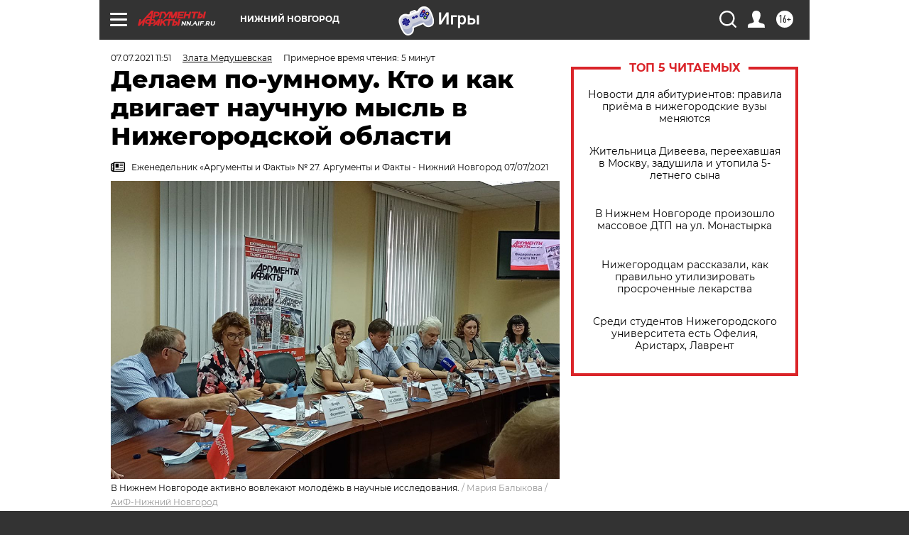

--- FILE ---
content_type: text/html; charset=UTF-8
request_url: https://nn.aif.ru/society/details/delaem_po-umnomu_kto_i_kak_dvigaet_nauchnuyu_mysl_v_nizhegorodskoy_oblasti
body_size: 35085
content:
<!DOCTYPE html>
<!--[if IE 8]><html class="ie8"> <![endif]-->
<!--[if gt IE 8]><!--><html lang="ru"> <!--<![endif]-->
<head>
    <!-- created_at 25-01-2026 13:51:51 -->
    <script>
        window.isIndexPage = 0;
        window.isMobileBrowser = 0;
        window.disableSidebarCut = 1;
        window.bannerDebugMode = 0;
    </script>

                
                                    <meta http-equiv="Content-Type" content="text/html; charset=utf-8" >
<meta name="format-detection" content="telephone=no" >
<meta name="viewport" content="width=device-width, user-scalable=no, initial-scale=1.0, maximum-scale=1.0, minimum-scale=1.0" >
<meta http-equiv="X-UA-Compatible" content="IE=edge,chrome=1" >
<meta name="HandheldFriendly" content="true" >
<meta name="format-detection" content="telephone=no" >
<meta name="theme-color" content="#ffffff" >
<meta name="description" content="Над какими прорывными технологиями сейчас работают наши лучшие умы?" >
<meta name="keywords" content="НОЦ,наука и технологии,ннгасу,ннгу,университет,ученые Нижнего Новгорода" >
<meta name="article:published_time" content="2021-07-07T08:51:11+0300" >
<meta property="og:title" content="Делаем по-умному. Кто и как двигает научную мысль в Нижегородской области" >
<meta property="og:description" content="Над какими прорывными технологиями сейчас работают наши лучшие умы?" >
<meta property="og:type" content="article" >
<meta property="og:image" content="https://aif-s3.aif.ru/images/024/313/02526162472f5e14aabc410a65a82a4d.jpg" >
<meta property="og:url" content="https://nn.aif.ru/society/details/delaem_po-umnomu_kto_i_kak_dvigaet_nauchnuyu_mysl_v_nizhegorodskoy_oblasti" >
<meta property="og:site_name" content="AiF" >
<meta property="twitter:card" content="summary_large_image" >
<meta property="twitter:site" content="@aifonline" >
<meta property="twitter:title" content="Делаем по-умному. Кто и как двигает научную мысль в Нижегородской области" >
<meta property="twitter:description" content="Над какими прорывными технологиями сейчас работают наши лучшие умы?" >
<meta property="twitter:creator" content="@aifonline" >
<meta property="twitter:image:src" content="https://aif-s3.aif.ru/images/024/313/02526162472f5e14aabc410a65a82a4d.jpg" >
<meta property="twitter:domain" content="https://nn.aif.ru/society/details/delaem_po-umnomu_kto_i_kak_dvigaet_nauchnuyu_mysl_v_nizhegorodskoy_oblasti" >
<meta name="author" content="Злата Медушевская" >
<meta name="facebook-domain-verification" content="jiqbwww7rrqnwzjkizob7wrpmgmwq3" >
        <title>Делаем по-умному. Кто и как двигает научную мысль в Нижегородской области | АиФ Нижний Новгород</title>    <link rel="shortcut icon" type="image/x-icon" href="/favicon.ico" />
    <link rel="icon" type="image/svg+xml" href="/favicon.svg">
    
    <link rel="preload" href="/redesign2018/fonts/montserrat-v15-latin-ext_latin_cyrillic-ext_cyrillic-regular.woff2" as="font" type="font/woff2" crossorigin>
    <link rel="preload" href="/redesign2018/fonts/montserrat-v15-latin-ext_latin_cyrillic-ext_cyrillic-italic.woff2" as="font" type="font/woff2" crossorigin>
    <link rel="preload" href="/redesign2018/fonts/montserrat-v15-latin-ext_latin_cyrillic-ext_cyrillic-700.woff2" as="font" type="font/woff2" crossorigin>
    <link rel="preload" href="/redesign2018/fonts/montserrat-v15-latin-ext_latin_cyrillic-ext_cyrillic-700italic.woff2" as="font" type="font/woff2" crossorigin>
    <link rel="preload" href="/redesign2018/fonts/montserrat-v15-latin-ext_latin_cyrillic-ext_cyrillic-800.woff2" as="font" type="font/woff2" crossorigin>
    <link href="https://nn.aif.ru/amp/society/details/delaem_po-umnomu_kto_i_kak_dvigaet_nauchnuyu_mysl_v_nizhegorodskoy_oblasti" rel="amphtml" >
<link href="https://nn.aif.ru/society/details/delaem_po-umnomu_kto_i_kak_dvigaet_nauchnuyu_mysl_v_nizhegorodskoy_oblasti" rel="canonical" >
<link href="https://nn.aif.ru/redesign2018/css/style.css?5a7" media="all" rel="stylesheet" type="text/css" >
<link href="https://nn.aif.ru/img/icon/apple_touch_icon_57x57.png?5a7" rel="apple-touch-icon" sizes="57x57" >
<link href="https://nn.aif.ru/img/icon/apple_touch_icon_114x114.png?5a7" rel="apple-touch-icon" sizes="114x114" >
<link href="https://nn.aif.ru/img/icon/apple_touch_icon_72x72.png?5a7" rel="apple-touch-icon" sizes="72x72" >
<link href="https://nn.aif.ru/img/icon/apple_touch_icon_144x144.png?5a7" rel="apple-touch-icon" sizes="144x144" >
<link href="https://nn.aif.ru/img/icon/apple-touch-icon.png?5a7" rel="apple-touch-icon" sizes="180x180" >
<link href="https://nn.aif.ru/img/icon/favicon-32x32.png?5a7" rel="icon" type="image/png" sizes="32x32" >
<link href="https://nn.aif.ru/img/icon/favicon-16x16.png?5a7" rel="icon" type="image/png" sizes="16x16" >
<link href="https://nn.aif.ru/img/manifest.json?5a7" rel="manifest" >
<link href="https://nn.aif.ru/img/safari-pinned-tab.svg?5a7" rel="mask-icon" color="#d55b5b" >
<link href="https://ads.betweendigital.com" rel="preconnect" crossorigin="" >
        <script type="text/javascript">
    //<!--
    var isRedesignPage = true;    //-->
</script>
<script type="text/javascript" src="https://nn.aif.ru/js/output/jquery.min.js?5a7"></script>
<script type="text/javascript" src="https://nn.aif.ru/js/output/header_scripts.js?5a7"></script>
<script type="text/javascript">
    //<!--
    var _sf_startpt=(new Date()).getTime()    //-->
</script>
<script type="application/ld+json">
    {"@context":"https:\/\/schema.org","@type":"BreadcrumbList","itemListElement":[{"@type":"ListItem","position":1,"name":"\u0410\u0440\u0433\u0443\u043c\u0435\u043d\u0442\u044b \u0438 \u0424\u0430\u043a\u0442\u044b","item":"https:\/\/nn.aif.ru\/"},{"@type":"ListItem","position":2,"name":"\u041e\u0411\u0429\u0415\u0421\u0422\u0412\u041e","item":"https:\/\/nn.aif.ru\/society"},{"@type":"ListItem","position":3,"name":"\u0421\u043e\u0431\u044b\u0442\u0438\u044f","item":"https:\/\/nn.aif.ru\/society\/details"},{"@type":"ListItem","position":4,"name":"\u0414\u0435\u043b\u0430\u0435\u043c \u043f\u043e-\u0443\u043c\u043d\u043e\u043c\u0443. \u041a\u0442\u043e \u0438 \u043a\u0430\u043a \u0434\u0432\u0438\u0433\u0430\u0435\u0442 \u043d\u0430\u0443\u0447\u043d\u0443\u044e \u043c\u044b\u0441\u043b\u044c \u0432 \u041d\u0438\u0436\u0435\u0433\u043e\u0440\u043e\u0434\u0441\u043a\u043e\u0439 \u043e\u0431\u043b\u0430\u0441\u0442\u0438","item":"https:\/\/nn.aif.ru\/society\/details\/delaem_po-umnomu_kto_i_kak_dvigaet_nauchnuyu_mysl_v_nizhegorodskoy_oblasti"}]}</script>
<script type="application/ld+json">
    {"@context":"https:\/\/schema.org","@type":"Article","mainEntityOfPage":{"@type":"WebPage","@id":"https:\/\/nn.aif.ru\/society\/details\/delaem_po-umnomu_kto_i_kak_dvigaet_nauchnuyu_mysl_v_nizhegorodskoy_oblasti"},"headline":"\u0414\u0435\u043b\u0430\u0435\u043c \u043f\u043e-\u0443\u043c\u043d\u043e\u043c\u0443. \u041a\u0442\u043e \u0438 \u043a\u0430\u043a \u0434\u0432\u0438\u0433\u0430\u0435\u0442 \u043d\u0430\u0443\u0447\u043d\u0443\u044e \u043c\u044b\u0441\u043b\u044c \u0432 \u041d\u0438\u0436\u0435\u0433\u043e\u0440\u043e\u0434\u0441\u043a\u043e\u0439 \u043e\u0431\u043b\u0430\u0441\u0442\u0438","articleBody":"\u0412 \u0420\u043e\u0441\u0441\u0438\u0438 \u0438\u0434\u0451\u0442 \u0413\u043e\u0434 \u043d\u0430\u0443\u043a\u0438 \u0438 \u0442\u0435\u0445\u043d\u043e\u043b\u043e\u0433\u0438\u0439. \u041d\u0438\u0436\u0435\u0433\u043e\u0440\u043e\u0434\u0441\u043a\u0430\u044f \u043e\u0431\u043b\u0430\u0441\u0442\u044c \u0432\u0441\u0435\u0433\u0434\u0430 \u0441\u043b\u0430\u0432\u0438\u043b\u0430\u0441\u044c \u0443\u0447\u0451\u043d\u044b\u043c\u0438, \u043f\u0435\u0440\u0435\u0434\u043e\u0432\u044b\u0435 \u0438\u0434\u0435\u0438 \u043a\u043e\u0442\u043e\u0440\u044b\u0445 \u0438\u0437\u0432\u0435\u0441\u0442\u043d\u044b \u043d\u0430 \u0432\u0435\u0441\u044c \u043c\u0438\u0440. &nbsp;\u041d\u0430\u0434 \u043a\u0430\u043a\u0438\u043c\u0438 \u043f\u0440\u043e\u0440\u044b\u0432\u043d\u044b\u043c\u0438 \u0442\u0435\u0445\u043d\u043e\u043b\u043e\u0433\u0438\u044f\u043c\u0438 \u0441\u0435\u0439\u0447\u0430\u0441 \u0440\u0430\u0431\u043e\u0442\u0430\u044e\u0442 \u043d\u0430\u0448\u0438 \u043b\u0443\u0447\u0448\u0438\u0435 \u0443\u043c\u044b? \u041a\u0430\u043a \u043f\u0440\u0438\u0432\u043b\u0435\u0447\u044c \u0442\u0430\u043b\u0430\u043d\u0442\u043b\u0438\u0432\u0443\u044e \u043c\u043e\u043b\u043e\u0434\u0451\u0436\u044c \u0432 \u0441\u0444\u0435\u0440\u0443 \u043d\u0430\u0443\u043a\u0438 \u0438 \u0442\u0435\u0445\u043d\u043e\u043b\u043e\u0433\u0438\u0439? \u042d\u0442\u0438 \u0438 \u0434\u0440\u0443\u0433\u0438\u0435 \u0432\u043e\u043f\u0440\u043e\u0441\u044b \u043e\u0431\u0441\u0443\u0434\u0438\u043b\u0438 \u044d\u043a\u0441\u043f\u0435\u0440\u0442\u044b \u043d\u0430 \u043a\u0440\u0443\u0433\u043b\u043e\u043c \u0441\u0442\u043e\u043b\u0435, \u043e\u0440\u0433\u0430\u043d\u0438\u0437\u043e\u0432\u0430\u043d\u043d\u043e\u043c &laquo;\u0410\u0438\u0424-\u041d\u041d&raquo;.\n\n\u0421\u043e\u0432\u043c\u0435\u0441\u0442\u043d\u044b\u043c\u0438 \u0443\u0441\u0438\u043b\u0438\u044f\u043c\u0438\n\n\u0422\u0440\u0438 \u0433\u043e\u0434\u0430 \u043d\u0430\u0437\u0430\u0434 \u0432 \u041d\u0438\u0436\u0435\u0433\u043e\u0440\u043e\u0434\u0441\u043a\u043e\u0439 \u043e\u0431\u043b\u0430\u0441\u0442\u0438 \u043e\u0434\u043d\u0438\u043c \u0438\u0437 \u043f\u0435\u0440\u0432\u044b\u0445 \u0432 \u0420\u043e\u0441\u0441\u0438\u0438 \u043d\u0430\u0447\u0430\u043b \u0440\u0430\u0431\u043e\u0442\u0443 \u041d\u0430\u0443\u0447\u043d\u043e-\u043e\u0431\u0440\u0430\u0437\u043e\u0432\u0430\u0442\u0435\u043b\u044c\u043d\u044b\u0439 \u0446\u0435\u043d\u0442\u0440 (\u041d\u041e\u0426). \u0415\u0433\u043e \u0437\u0430\u0434\u0430\u0447\u0430 &ndash; \u043e\u0431\u044a\u0435\u0434\u0438\u043d\u0438\u0442\u044c \u0443\u0441\u0438\u043b\u0438\u044f \u0443\u043d\u0438\u0432\u0435\u0440\u0441\u0438\u0442\u0435\u0442\u043e\u0432, \u043d\u0430\u0443\u0447\u043d\u044b\u0445 \u0438\u043d\u0441\u0442\u0438\u0442\u0443\u0442\u043e\u0432 \u0438 \u043a\u043e\u043c\u043f\u0430\u043d\u0438\u0439, \u0447\u0442\u043e\u0431\u044b \u043a\u043e\u043c\u043c\u0435\u0440\u0446\u0438\u0430\u043b\u0438\u0437\u0438\u0440\u043e\u0432\u0430\u0442\u044c \u043f\u0435\u0440\u0435\u0434\u043e\u0432\u044b\u0435 \u0442\u0435\u0445\u043d\u043e\u043b\u043e\u0433\u0438\u0438 \u0438 \u0432\u043d\u0435\u0434\u0440\u0438\u0442\u044c \u0438\u0445 \u0432 \u0436\u0438\u0437\u043d\u044c. \u0412 \u0413\u043e\u0434 \u043d\u0430\u0443\u043a\u0438 \u0438 \u0442\u0435\u0445\u043d\u043e\u043b\u043e\u0433\u0438\u0439 \u041d\u041e\u0426 \u043d\u0430\u043b\u0430\u0434\u0438\u043b \u0441\u0432\u044f\u0437\u0438 \u0441 \u0434\u0440\u0443\u0433\u0438\u043c\u0438 \u043f\u043e\u0434\u043e\u0431\u043d\u044b\u043c\u0438 \u0446\u0435\u043d\u0442\u0440\u0430\u043c\u0438 \u0432 \u0420\u043e\u0441\u0441\u0438\u0438.\n\n\u0412 \u0431\u043b\u0438\u0436\u0430\u0439\u0448\u0435\u0435 \u0432\u0440\u0435\u043c\u044f \u043f\u0440\u043e\u0439\u0434\u0451\u0442 \u043a\u043e\u043d\u043a\u0443\u0440\u0441 \u043d\u0430\u0443\u0447\u043d\u043e-\u0442\u0435\u0445\u043d\u043e\u043b\u043e\u0433\u0438\u0447\u0435\u0441\u043a\u0438\u0445 \u043f\u0440\u0438\u043a\u043b\u0430\u0434\u043d\u044b\u0445 \u043f\u0440\u043e\u0435\u043a\u0442\u043e\u0432 \u043e\u0442 \u0443\u0447\u0430\u0441\u0442\u043d\u0438\u043a\u043e\u0432 \u041d\u041e\u0426. \u0421 \u041c\u0438\u043d\u0438\u0441\u0442\u0435\u0440\u0441\u0442\u0432\u043e\u043c \u0432\u044b\u0441\u0448\u0435\u0433\u043e \u043e\u0431\u0440\u0430\u0437\u043e\u0432\u0430\u043d\u0438\u044f \u0420\u0424 \u043e\u0431\u0441\u0443\u0436\u0434\u0430\u0435\u0442\u0441\u044f \u0432\u043e\u043f\u0440\u043e\u0441 \u0441\u043e\u0437\u0434\u0430\u043d\u0438\u044f \u043c\u043e\u043b\u043e\u0434\u0451\u0436\u043d\u044b\u0445 \u043b\u0430\u0431\u043e\u0440\u0430\u0442\u043e\u0440\u0438\u0439 \u0432 \u043a\u043e\u043d\u0442\u0443\u0440\u0435 \u041d\u041e\u0426.\n\n&laquo;\u041c\u044b \u0443\u0436\u0435 \u043c\u043e\u0436\u0435\u043c \u0441\u043a\u0430\u0437\u0430\u0442\u044c, \u0447\u0442\u043e \u0443\u0441\u0442\u0430\u043d\u043e\u0432\u043b\u0435\u043d\u044b \u0441\u0432\u044f\u0437\u0438 \u043c\u0435\u0436\u0434\u0443 \u0443\u0447\u0451\u043d\u044b\u043c\u0438, \u043a\u043e\u0442\u043e\u0440\u044b\u0435 \u0440\u0430\u0431\u043e\u0442\u0430\u044e\u0442 \u0432 \u043d\u0438\u0436\u0435\u0433\u043e\u0440\u043e\u0434\u0441\u043a\u0438\u0445 \u0432\u0443\u0437\u0430\u0445, \u043d\u0430\u0443\u0447\u043d\u044b\u0445 \u0438\u043d\u0441\u0442\u0438\u0442\u0443\u0442\u0430\u0445, \u0438 \u043a\u0440\u0443\u043f\u043d\u0435\u0439\u0448\u0438\u043c\u0438 \u043a\u043e\u043c\u043f\u0430\u043d\u0438\u044f\u043c\u0438, &ndash; \u0433\u043e\u0432\u043e\u0440\u0438\u0442 \u0434\u0438\u0440\u0435\u043a\u0442\u043e\u0440 \u0430\u0432\u0442\u043e\u043d\u043e\u043c\u043d\u043e\u0439 \u043d\u0435\u043a\u043e\u043c\u043c\u0435\u0440\u0447\u0435\u0441\u043a\u043e\u0439 \u043e\u0440\u0433\u0430\u043d\u0438\u0437\u0430\u0446\u0438\u0438 &laquo;\u041d\u0438\u0436\u0435\u0433\u043e\u0440\u043e\u0434\u0441\u043a\u0438\u0439 \u041d\u041e\u0426&raquo; \u0418\u0433\u043e\u0440\u044c \u0424\u0435\u0434\u044e\u0448\u043a\u0438\u043d. &ndash; \u041d\u0430\u043f\u0440\u0438\u043c\u0435\u0440, \u043f\u043b\u0430\u043d\u0438\u0440\u0443\u0435\u0442\u0441\u044f \u0441\u043e\u0432\u043c\u0435\u0441\u0442\u043d\u044b\u0439 \u043f\u0440\u043e\u0435\u043a\u0442 \u043f\u043e \u0438\u043d\u043d\u043e\u0432\u0430\u0446\u0438\u043e\u043d\u043d\u043e\u0439 \u0430\u043a\u0443\u0441\u0442\u0438\u0447\u0435\u0441\u043a\u043e\u0439 \u0434\u0438\u0430\u0433\u043d\u043e\u0441\u0442\u0438\u043a\u0435 \u0436\u0435\u043b\u0435\u0437\u043d\u043e\u0434\u043e\u0440\u043e\u0436\u043d\u044b\u0445 \u0440\u0435\u043b\u044c\u0441&raquo;.\n\n\u0412 2021 \u0433\u043e\u0434\u0443 \u0432 \u043d\u0438\u0436\u0435\u0433\u043e\u0440\u043e\u0434\u0441\u043a\u043e\u043c \u041d\u041e\u0426 \u043f\u043e\u044f\u0432\u0438\u043b\u043e\u0441\u044c \u043d\u043e\u0432\u043e\u0435 \u043d\u0430\u043f\u0440\u0430\u0432\u043b\u0435\u043d\u0438\u0435 \u0434\u0435\u044f\u0442\u0435\u043b\u044c\u043d\u043e\u0441\u0442\u0438, \u0441\u0432\u044f\u0437\u0430\u043d\u043d\u043e\u0435 \u0441 \u0430\u0433\u0440\u043e\u043f\u0440\u043e\u043c\u044b\u0448\u043b\u0435\u043d\u043d\u044b\u043c \u043a\u043e\u043c\u043f\u043b\u0435\u043a\u0441\u043e\u043c.\n\n&laquo;\u0421\u043e\u0432\u043c\u0435\u0441\u0442\u043d\u043e \u0441 \u041d\u041e\u0426, \u0432\u0443\u0437\u0430\u043c\u0438 \u0438 \u041d\u0418\u0418 \u043c\u044b \u0440\u0430\u0431\u043e\u0442\u0430\u0435\u043c \u043d\u0430\u0434 \u043a\u043e\u043d\u043a\u0440\u0435\u0442\u043d\u044b\u043c \u043f\u0440\u043e\u0435\u043a\u0442\u043e\u043c &ndash; \u0440\u0430\u0437\u0432\u0438\u0442\u0438\u0435\u043c \u043a\u043e\u043d\u043e\u043f\u043b\u0435\u0432\u043e\u0434\u0441\u0442\u0432\u0430 \u0432 \u041d\u0438\u0436\u0435\u0433\u043e\u0440\u043e\u0434\u0441\u043a\u043e\u0439 \u043e\u0431\u043b\u0430\u0441\u0442\u0438, &ndash; \u0440\u0430\u0441\u0441\u043a\u0430\u0437\u0430\u043b\u0430 \u0437\u0430\u043c\u0435\u0441\u0442\u0438\u0442\u0435\u043b\u044c \u0433\u0435\u043d\u0435\u0440\u0430\u043b\u044c\u043d\u043e\u0433\u043e \u0434\u0438\u0440\u0435\u043a\u0442\u043e\u0440\u0430 \u0410\u0433\u0440\u043e\u0444\u0438\u0440\u043c\u044b &laquo;\u0412\u0435\u0441\u043d\u0430&raquo; \u0415\u043b\u0435\u043d\u0430 \u0414\u0430\u0431\u0430\u0445\u043e\u0432\u0430. &ndash; \u0412\u043c\u0435\u0441\u0442\u0435 \u0441 \u0443\u0447\u0451\u043d\u044b\u043c\u0438 \u041d\u041d\u0413\u0423 \u0438\u043c. \u041d. \u0418. \u041b\u043e\u0431\u0430\u0447\u0435\u0432\u0441\u043a\u043e\u0433\u043e \u0432\u044b\u0438\u0433\u0440\u0430\u043b\u0438 \u0433\u043e\u0441\u0443\u0434\u0430\u0440\u0441\u0442\u0432\u0435\u043d\u043d\u044b\u0439 \u0433\u0440\u0430\u043d\u0442 \u0432 250 \u043c\u043b\u043d \u0440\u0443\u0431. \u043d\u0430 \u0441\u043e\u0437\u0434\u0430\u043d\u0438\u0435 \u0432\u044b\u0441\u043e\u043a\u043e\u0442\u0435\u0445\u043d\u043e\u043b\u043e\u0433\u0438\u0447\u043d\u043e\u0433\u043e \u043f\u0440\u043e\u0438\u0437\u0432\u043e\u0434\u0441\u0442\u0432\u0430 \u0441\u0430\u0445\u0430\u0440\u0430 \u043d\u0430 \u043e\u0434\u043d\u043e\u043c \u0438\u0437 \u0437\u0430\u0432\u043e\u0434\u043e\u0432 \u0432 \u0440\u0435\u0433\u0438\u043e\u043d\u0435. \u0415\u0449\u0451 250 \u043c\u043b\u043d \u0440\u0443\u0431. \u043d\u0430 \u043f\u0440\u043e\u0435\u043a\u0442 \u043c\u044b \u0434\u043e\u0431\u0430\u0432\u043b\u044f\u0435\u043c \u0438\u0437 \u0441\u043e\u0431\u0441\u0442\u0432\u0435\u043d\u043d\u044b\u0445 \u0441\u0440\u0435\u0434\u0441\u0442\u0432&raquo;.\n\n\u0412 \u0443\u0447\u0451\u043d\u044b\u0435 &ndash; \u0441\u043e \u0448\u043a\u043e\u043b\u044b\n\n\u041f\u043e \u0438\u0442\u043e\u0433\u0430\u043c \u043a\u043e\u043d\u043a\u0443\u0440\u0441\u043e\u0432 \u0433\u0440\u0430\u043d\u0442\u043e\u0432 \u041f\u0440\u0435\u0437\u0438\u0434\u0435\u043d\u0442\u0430 \u0420\u043e\u0441\u0441\u0438\u0438 \u0432 \u044d\u0442\u043e\u043c \u0433\u043e\u0434\u0443 \u043c\u043e\u043b\u043e\u0434\u044b\u0435 \u0443\u0447\u0451\u043d\u044b\u0435 &ndash; \u043a\u0430\u043d\u0434\u0438\u0434\u0430\u0442\u044b \u0438 \u0434\u043e\u043a\u0442\u043e\u0440\u0430 \u043d\u0430\u0443\u043a \u043d\u0430\u0448\u0435\u0433\u043e \u0440\u0435\u0433\u0438\u043e\u043d\u0430 \u043f\u043e\u043b\u0443\u0447\u0438\u043b\u0438 19 \u0433\u0440\u0430\u043d\u0442\u043e\u0432. \u0414\u0435\u0432\u044f\u0442\u044c \u0438\u0441\u0441\u043b\u0435\u0434\u043e\u0432\u0430\u0442\u0435\u043b\u0435\u0439-\u0433\u0440\u0430\u043d\u0442\u043e\u043f\u043e\u043b\u0443\u0447\u0430\u0442\u0435\u043b\u0435\u0439 &ndash; \u0441\u043e\u0442\u0440\u0443\u0434\u043d\u0438\u043a\u0438 \u041d\u041d\u0413\u0423 \u0438\u043c. \u041d. \u0418. \u041b\u043e\u0431\u0430\u0447\u0435\u0432\u0441\u043a\u043e\u0433\u043e. \u041a\u0441\u0442\u0430\u0442\u0438, \u0433\u043e\u0441\u0443\u0434\u0430\u0440\u0441\u0442\u0432\u0435\u043d\u043d\u0443\u044e \u043f\u043e\u0434\u0434\u0435\u0440\u0436\u043a\u0443 \u0437\u0430\u0441\u043b\u0443\u0436\u0438\u043b\u0438 \u0438 \u0435\u0441\u0442\u0435\u0441\u0442\u0432\u0435\u043d\u043d\u043e\u043d\u0430\u0443\u0447\u043d\u044b\u0435 \u043f\u0440\u043e\u0435\u043a\u0442\u044b, \u0438 \u0433\u0443\u043c\u0430\u043d\u0438\u0442\u0430\u0440\u043d\u044b\u0435.\n\n\u041d\u0430\u043f\u0440\u0438\u043c\u0435\u0440, \u044d\u0442\u043e \u0443\u0447\u0451\u043d\u044b\u0435, \u043a\u043e\u0442\u043e\u0440\u044b\u0435 \u0438\u0441\u0441\u043b\u0435\u0434\u0443\u044e\u0442 \u0432\u0430\u0436\u043d\u043e\u0441\u0442\u044c \u0441\u0435\u043c\u0435\u0439\u043d\u044b\u0445 \u0446\u0435\u043d\u043d\u043e\u0441\u0442\u0435\u0439 \u0432 \u0441\u043e\u0432\u0440\u0435\u043c\u0435\u043d\u043d\u043e\u043c \u043e\u0431\u0449\u0435\u0441\u0442\u0432\u0435, \u0432\u043e\u0441\u043f\u0440\u0438\u044f\u0442\u0438\u0435 \u0434\u0438\u0441\u0442\u0430\u043d\u0446\u0438\u043e\u043d\u043d\u043e\u0433\u043e \u043e\u0431\u0440\u0430\u0437\u043e\u0432\u0430\u043d\u0438\u044f, \u0432\u043e\u0437\u043c\u043e\u0436\u043d\u043e\u0441\u0442\u0438 \u0447\u0435\u043b\u043e\u0432\u0435\u0447\u0435\u0441\u043a\u043e\u0433\u043e \u043e\u0440\u0433\u0430\u043d\u0438\u0437\u043c\u0430 \u0432 \u0443\u0441\u043b\u043e\u0432\u0438\u044f\u0445 \u044d\u043c\u043e\u0446\u0438\u043e\u043d\u0430\u043b\u044c\u043d\u044b\u0445 \u043f\u0435\u0440\u0435\u0433\u0440\u0443\u0437\u043e\u043a.\n\n&laquo;\u0412 \u041d\u041e\u0426 \u043c\u044b \u0437\u0430\u044f\u0432\u0438\u043b\u0438 29 \u043f\u0440\u043e\u0435\u043a\u0442\u043e\u0432. \u0412\u0441\u0435 \u043e\u043d\u0438 \u0432 \u0440\u0430\u0437\u043d\u043e\u0439 \u0441\u0442\u0435\u043f\u0435\u043d\u0438 \u0433\u043e\u0442\u043e\u0432\u043d\u043e\u0441\u0442\u0438. \u0421\u0440\u0435\u0434\u0438 \u043d\u0438\u0445 &ndash; \u0444\u0443\u043d\u0434\u0430\u043c\u0435\u043d\u0442\u0430\u043b\u044c\u043d\u044b\u0435 \u0440\u0430\u0437\u0440\u0430\u0431\u043e\u0442\u043a\u0438, \u043a\u043e\u0442\u043e\u0440\u044b\u0435 \u0442\u043e\u043b\u044c\u043a\u043e \u0447\u0435\u0440\u0435\u0437 \u043d\u0435\u0441\u043a\u043e\u043b\u044c\u043a\u043e \u043b\u0435\u0442 \u043f\u0440\u0438\u0434\u0443\u0442 \u0432 \u0438\u043d\u0434\u0443\u0441\u0442\u0440\u0438\u044e, &ndash; \u0440\u0430\u0441\u0441\u043a\u0430\u0437\u0430\u043b\u0430 \u0440\u0435\u043a\u0442\u043e\u0440 \u041d\u041d\u0413\u0423 \u0438\u043c. \u041d. \u0418. \u041b\u043e\u0431\u0430\u0447\u0435\u0432\u0441\u043a\u043e\u0433\u043e \u0415\u043b\u0435\u043d\u0430 \u0417\u0430\u0433\u0430\u0439\u043d\u043e\u0432\u0430. &ndash; \u0415\u0441\u0442\u044c \u0438 \u0441\u0443\u0433\u0443\u0431\u043e \u043f\u0440\u0438\u043a\u043b\u0430\u0434\u043d\u044b\u0435 \u043f\u0440\u043e\u0435\u043a\u0442\u044b \u0441 \u0438\u043d\u0434\u0443\u0441\u0442\u0440\u0438\u0430\u043b\u044c\u043d\u044b\u043c\u0438 \u043f\u0430\u0440\u0442\u043d\u0451\u0440\u0430\u043c\u0438. \u041e\u0441\u043e\u0431\u0435\u043d\u043d\u043e \u043f\u0440\u0438\u044f\u0442\u043d\u043e, \u0447\u0442\u043e \u0430\u0432\u0442\u043e\u0440\u044b \u0432\u0441\u0435\u0445 \u043d\u0430\u0443\u0447\u043d\u044b\u0445 \u0438\u043d\u0438\u0446\u0438\u0430\u0442\u0438\u0432 &ndash; \u0434\u043e\u043a\u0442\u043e\u0440\u0430 \u0438\u043b\u0438 \u043a\u0430\u043d\u0434\u0438\u0434\u0430\u0442\u044b \u043d\u0430\u0443\u043a \u0432 \u0432\u043e\u0437\u0440\u0430\u0441\u0442\u0435 \u0434\u043e 39 \u043b\u0435\u0442, \u043c\u043e\u043b\u043e\u0434\u044b\u0435 \u0443\u0447\u0451\u043d\u044b\u0435&raquo;.\n\n\u041d\u0438\u0436\u0435\u0433\u043e\u0440\u043e\u0434\u0441\u043a\u0438\u0439 \u0433\u043e\u0441\u0443\u0434\u0430\u0440\u0441\u0442\u0432\u0435\u043d\u043d\u044b\u0439 \u0430\u0440\u0445\u0438\u0442\u0435\u043a\u0442\u0443\u0440\u043d\u043e-\u0441\u0442\u0440\u043e\u0438\u0442\u0435\u043b\u044c\u043d\u044b\u0439 \u0443\u043d\u0438\u0432\u0435\u0440\u0441\u0438\u0442\u0435\u0442 (\u041d\u041d\u0413\u0410\u0421\u0423) &nbsp;\u0441\u0442\u0430\u0440\u0430\u0435\u0442\u0441\u044f \u043a\u0430\u043a \u043c\u043e\u0436\u043d\u043e \u0440\u0430\u043d\u044c\u0448\u0435 \u043f\u0440\u0438\u0432\u043b\u0435\u043a\u0430\u0442\u044c \u043a \u043d\u0430\u0443\u0447\u043d\u043e\u0439 \u0434\u0435\u044f\u0442\u0435\u043b\u044c\u043d\u043e\u0441\u0442\u0438 \u043c\u043e\u043b\u043e\u0434\u044b\u0445 \u043b\u044e\u0434\u0435\u0439.\n\n&laquo;\u0414\u0443\u043c\u0430\u044e, \u0447\u0442\u043e \u0443\u0447\u0451\u043d\u044b\u043c\u0438 \u043d\u0430\u0434\u043e \u0441\u0442\u0430\u043d\u043e\u0432\u0438\u0442\u044c\u0441\u044f \u0434\u0430\u0436\u0435 \u043d\u0435 \u043d\u0430 \u0441\u0442\u0443\u0434\u0435\u043d\u0447\u0435\u0441\u043a\u043e\u0439, \u0430 \u043d\u0430 \u0448\u043a\u043e\u043b\u044c\u043d\u043e\u0439 \u0441\u043a\u0430\u043c\u044c\u0435, &ndash; \u0433\u043e\u0432\u043e\u0440\u0438\u0442 \u0440\u0435\u043a\u0442\u043e\u0440 \u041d\u041d\u0413\u0410\u0421\u0423 \u0410\u043d\u0434\u0440\u0435\u0439 \u041b\u0430\u043f\u0448\u0438\u043d. &ndash; \u0418 \u0432 \u0440\u0435\u0433\u0438\u043e\u043d\u0435 \u0434\u043b\u044f \u044d\u0442\u043e\u0433\u043e \u043c\u043d\u043e\u0433\u043e \u0432\u043e\u0437\u043c\u043e\u0436\u043d\u043e\u0441\u0442\u0435\u0439. \u041c\u043d\u043e\u0433\u043e \u043b\u0435\u0442 \u0443 \u043d\u0430\u0441 \u0443\u0441\u043f\u0435\u0448\u043d\u043e \u0440\u0430\u0431\u043e\u0442\u0430\u0435\u0442 \u043d\u0430\u0443\u0447\u043d\u043e\u0435 \u043e\u0431\u0449\u0435\u0441\u0442\u0432\u043e \u0443\u0447\u0430\u0449\u0438\u0445\u0441\u044f, \u043f\u0440\u043e\u0432\u043e\u0434\u044f\u0442\u0441\u044f \u0440\u0430\u0437\u043b\u0438\u0447\u043d\u044b\u0435 \u043e\u043b\u0438\u043c\u043f\u0438\u0430\u0434\u044b, \u043a\u043e\u0442\u043e\u0440\u044b\u0435 \u0441\u043f\u043e\u0441\u043e\u0431\u0441\u0442\u0432\u0443\u044e\u0442 \u0438\u043d\u043e\u043c\u0443 \u043e\u0441\u043c\u044b\u0441\u043b\u0435\u043d\u0438\u044e \u0435\u0441\u0442\u0435\u0441\u0442\u0432\u0435\u043d\u043d\u043e\u043d\u0430\u0443\u0447\u043d\u044b\u0445 \u043f\u0440\u0435\u0434\u043c\u0435\u0442\u043e\u0432&raquo;.\n\n\u041f\u043e \u043c\u043d\u0435\u043d\u0438\u044e \u044d\u043a\u0441\u043f\u0435\u0440\u0442\u043e\u0432, \u043d\u0438\u0436\u0435\u0433\u043e\u0440\u043e\u0434\u0441\u043a\u0438\u0435 \u0432\u0443\u0437\u044b \u0430\u043a\u0442\u0438\u0432\u043d\u043e \u043f\u0440\u0438\u0432\u043b\u0435\u043a\u0430\u044e\u0442 \u043c\u043e\u043b\u043e\u0434\u0451\u0436\u044c \u0432 \u043d\u0430\u0443\u043a\u0443. \u041f\u0440\u0430\u043a\u0442\u0438\u0447\u0435\u0441\u043a\u0438 \u0432 \u043a\u0430\u0436\u0434\u043e\u043c \u0438\u0437 \u043d\u0438\u0445 \u0441\u043e\u0437\u0434\u0430\u043b\u0438 \u0441\u043e\u0431\u0441\u0442\u0432\u0435\u043d\u043d\u044b\u0435 \u043d\u0430\u0443\u0447\u043d\u044b\u0435 \u0448\u043a\u043e\u043b\u044b, \u0437\u0430\u043a\u0443\u043f\u0438\u043b\u0438 \u0441\u043e\u0432\u0440\u0435\u043c\u0435\u043d\u043d\u043e\u0435 \u043e\u0431\u043e\u0440\u0443\u0434\u043e\u0432\u0430\u043d\u0438\u0435, \u043f\u043e\u0437\u0432\u043e\u043b\u044f\u044e\u0449\u0435\u0435 \u0437\u0430\u043d\u0438\u043c\u0430\u0442\u044c\u0441\u044f \u0438\u0441\u0441\u043b\u0435\u0434\u043e\u0432\u0430\u043d\u0438\u044f\u043c\u0438 \u043d\u0430 \u043c\u0438\u0440\u043e\u0432\u043e\u043c \u0443\u0440\u043e\u0432\u043d\u0435.\n\n\u0417\u0430\u0440\u0430\u0431\u043e\u0442\u0430\u043b \u0433\u043e\u043b\u043e\u0432\u043e\u0439\n\n\u0418\u043d\u0444\u0440\u0430\u0441\u0442\u0440\u0443\u043a\u0442\u0443\u0440\u0430 \u0434\u043b\u044f \u0440\u0430\u043d\u043d\u0435\u0439 \u043d\u0430\u0443\u0447\u043d\u043e\u0439 \u0434\u0435\u044f\u0442\u0435\u043b\u044c\u043d\u043e\u0441\u0442\u0438 \u043f\u0440\u043e\u0434\u043e\u043b\u0436\u0430\u0435\u0442 \u0440\u0430\u0437\u0432\u0438\u0432\u0430\u0442\u044c\u0441\u044f \u0432\u043e \u043c\u043d\u043e\u0433\u043e\u043c \u0431\u043b\u0430\u0433\u043e\u0434\u0430\u0440\u044f \u043d\u0430\u0446\u043f\u0440\u043e\u0435\u043a\u0442\u0443 &laquo;\u041e\u0431\u0440\u0430\u0437\u043e\u0432\u0430\u043d\u0438\u0435&raquo;: \u043e\u0442\u043a\u0440\u044b\u0432\u0430\u044e\u0442\u0441\u044f \u043a\u0432\u0430\u043d\u0442\u043e\u0440\u0438\u0443\u043c\u044b, \u0442\u0435\u0445\u043d\u043e\u043f\u0430\u0440\u043a\u0438, &laquo;\u0422\u043e\u0447\u043a\u0438 \u0440\u043e\u0441\u0442\u0430&raquo;, \u0434\u043e\u043c\u0430 \u043d\u0430\u0443\u0447\u043d\u043e\u0439 \u043a\u043e\u043b\u043b\u0430\u0431\u043e\u0440\u0430\u0446\u0438\u0438 \u043f\u0440\u0438 \u0432\u0443\u0437\u0430\u0445. \u041c\u043e\u043b\u043e\u0434\u044b\u0445 \u0443\u0447\u0451\u043d\u044b\u0445 \u0432 \u0440\u0435\u0433\u0438\u043e\u043d\u0435 \u0433\u043e\u0442\u043e\u0432\u044b \u043f\u043e\u0434\u0434\u0435\u0440\u0436\u0430\u0442\u044c \u0438 \u0444\u0438\u043d\u0430\u043d\u0441\u043e\u0432\u043e.\n\n&laquo;\u0421 2021 \u0433\u043e\u0434\u0430 \u043f\u043e\u0432\u044b\u0441\u0438\u043b\u0441\u044f \u0440\u0430\u0437\u043c\u0435\u0440 \u043e\u0431\u043b\u0430\u0441\u0442\u043d\u044b\u0445 \u0438\u043c\u0435\u043d\u043d\u044b\u0445 \u0441\u0442\u0438\u043f\u0435\u043d\u0434\u0438\u0439: \u0434\u043b\u044f \u0430\u0441\u043f\u0438\u0440\u0430\u043d\u0442\u043e\u0432 &ndash; \u0441 3000 \u0434\u043e 10 000 \u0440\u0443\u0431. \u0432 \u043c\u0435\u0441\u044f\u0446, \u0434\u043b\u044f \u0441\u0442\u0443\u0434\u0435\u043d\u0442\u043e\u0432 &ndash; \u0441 1000 \u0434\u043e 5000 \u0440\u0443\u0431., &ndash; \u0441\u043e\u043e\u0431\u0449\u0438\u043b\u0430 \u043a\u043e\u043d\u0441\u0443\u043b\u044c\u0442\u0430\u043d\u0442 \u0441\u0435\u043a\u0442\u043e\u0440\u0430 \u043f\u0440\u043e\u0433\u0440\u0430\u043c\u043c \u0432\u044b\u0441\u0448\u0435\u0433\u043e \u0438 \u0441\u0440\u0435\u0434\u043d\u0435\u0433\u043e \u043f\u0440\u043e\u0444\u043e\u0431\u0440\u0430\u0437\u043e\u0432\u0430\u043d\u0438\u044f, \u043f\u043e\u0434\u0433\u043e\u0442\u043e\u0432\u043a\u0438 \u043d\u0430\u0443\u0447\u043d\u043e-\u043f\u0435\u0434\u0430\u0433\u043e\u0433\u0438\u0447\u0435\u0441\u043a\u0438\u0445 \u043a\u0430\u0434\u0440\u043e\u0432 \u043c\u0438\u043d\u0438\u0441\u0442\u0435\u0440\u0441\u0442\u0432\u0430 \u043d\u0430\u0443\u043a\u0438, \u043e\u0431\u0440\u0430\u0437\u043e\u0432\u0430\u043d\u0438\u044f \u0438 \u043c\u043e\u043b\u043e\u0434\u0451\u0436\u043d\u043e\u0439 \u043f\u043e\u043b\u0438\u0442\u0438\u043a\u0438 \u0440\u0435\u0433\u0438\u043e\u043d\u0430 \u0418\u0440\u0438\u043d\u0430 \u0417\u0432\u0435\u0440\u0435\u0432\u0430. &ndash; \u041a 800-\u043b\u0435\u0442\u0438\u044e \u041d\u0438\u0436\u043d\u0435\u0433\u043e \u041d\u043e\u0432\u0433\u043e\u0440\u043e\u0434\u0430 \u0432\u043f\u0435\u0440\u0432\u044b\u0435 \u0431\u0443\u0434\u0435\u0442 \u043e\u0431\u044a\u044f\u0432\u043b\u0435\u043d \u043a\u043e\u043d\u043a\u0443\u0440\u0441 \u043d\u0430 \u043f\u043e\u043b\u0443\u0447\u0435\u043d\u0438\u0435 \u0433\u0440\u0430\u043d\u0442\u043e\u0432 \u043f\u043e \u043d\u0430\u0443\u0447\u043d\u044b\u043c \u043d\u0430\u043f\u0440\u0430\u0432\u043b\u0435\u043d\u0438\u044f\u043c &laquo;\u0417\u0435\u043b\u0451\u043d\u044b\u0435 \u0442\u0435\u0445\u043d\u043e\u043b\u043e\u0433\u0438\u0438&raquo; \u0438 &laquo;\u0418\u0441\u043a\u0443\u0441\u0441\u0442\u0432\u0435\u043d\u043d\u044b\u0439 \u0438\u043d\u0442\u0435\u043b\u043b\u0435\u043a\u0442&raquo;.\n\n\u041f\u043e \u043e\u0446\u0435\u043d\u043a\u0430\u043c \u044d\u043a\u0441\u043f\u0435\u0440\u0442\u043e\u0432, \u0437\u0430\u0440\u043f\u043b\u0430\u0442\u044b \u0443 \u043c\u043e\u043b\u043e\u0434\u044b\u0445 \u043d\u0438\u0436\u0435\u0433\u043e\u0440\u043e\u0434\u0441\u043a\u0438\u0445 \u0443\u0447\u0451\u043d\u044b\u0445 &ndash; \u0432\u043f\u043e\u043b\u043d\u0435 \u043d\u0430 \u0440\u044b\u043d\u043e\u0447\u043d\u043e\u043c \u0443\u0440\u043e\u0432\u043d\u0435. \u0418 \u0442\u0443\u0442 \u043c\u043d\u043e\u0433\u043e\u0435 \u0437\u0430\u0432\u0438\u0441\u0438\u0442 \u043e\u0442 \u043b\u0438\u0447\u043d\u043e\u0439 \u043f\u0440\u043e\u0444\u0435\u0441\u0441\u0438\u043e\u043d\u0430\u043b\u044c\u043d\u043e\u0439 \u0430\u043a\u0442\u0438\u0432\u043d\u043e\u0441\u0442\u0438.\n\n&laquo;\u0425\u043e\u0440\u043e\u0448\u043e \u0437\u0430\u0440\u0430\u0431\u0430\u0442\u044b\u0432\u0430\u044e\u0442 \u0442\u0435, \u043a\u0442\u043e \u0443\u0441\u043f\u0435\u0448\u0435\u043d \u0432 \u0441\u0432\u043e\u0435\u0439 \u043d\u0430\u0443\u043a\u0435. \u0417\u043d\u0430\u044e \u043a\u0430\u043d\u0434\u0438\u0434\u0430\u0442\u043e\u0432 \u043d\u0430\u0443\u043a, \u043a\u043e\u0442\u043e\u0440\u044b\u0435 \u0437\u0430\u0440\u0430\u0431\u0430\u0442\u044b\u0432\u0430\u044e\u0442 \u043b\u0438\u0448\u044c \u043f\u043e 30 \u0442\u044b\u0441. \u0440\u0443\u0431. \u0432 \u043c\u0435\u0441\u044f\u0446, \u043f\u043e\u0441\u043a\u043e\u043b\u044c\u043a\u0443 \u0441\u0438\u0434\u044f\u0442 \u043d\u0430 \u0431\u044e\u0434\u0436\u0435\u0442\u043d\u043e\u0439 \u0441\u0442\u0430\u0432\u043a\u0435 \u0438 \u0431\u043e\u043b\u044c\u0448\u0435 \u043d\u0438\u0447\u0435\u0433\u043e \u0434\u0435\u043b\u0430\u0442\u044c \u043d\u0435 \u0445\u043e\u0442\u044f\u0442, &ndash; \u0440\u0430\u0441\u0441\u0443\u0436\u0434\u0430\u0435\u0442 \u0437\u0430\u043c\u0435\u0441\u0442\u0438\u0442\u0435\u043b\u044c \u0434\u0438\u0440\u0435\u043a\u0442\u043e\u0440\u0430 \u043f\u043e \u043d\u0430\u0443\u0447\u043d\u043e\u0439 \u0440\u0430\u0431\u043e\u0442\u0435 \u0418\u043d\u0441\u0442\u0438\u0442\u0443\u0442\u0430 \u043f\u0440\u0438\u043a\u043b\u0430\u0434\u043d\u043e\u0439 \u0444\u0438\u0437\u0438\u043a\u0438 \u0420\u0410\u041d \u041c\u0438\u0445\u0430\u0438\u043b \u0413\u043b\u044f\u0432\u0438\u043d. &ndash; \u041d\u043e \u0435\u0441\u0442\u044c \u0438 \u043c\u043e\u043b\u043e\u0434\u044b\u0435 \u043a\u043e\u043b\u043b\u0435\u0433\u0438, \u043a\u043e\u0442\u043e\u0440\u044b\u0435 \u043f\u043e\u043b\u0443\u0447\u0430\u044e\u0442 \u043f\u043e 300 \u0442\u044b\u0441. \u0440\u0443\u0431. \u0423 \u043d\u0438\u0445 \u0435\u0441\u0442\u044c \u0441\u043e\u0431\u0441\u0442\u0432\u0435\u043d\u043d\u044b\u0435 \u0433\u0440\u0430\u043d\u0442\u044b, \u0438 \u044d\u0442\u0438 \u043b\u044e\u0434\u0438 \u0430\u043a\u0442\u0438\u0432\u043d\u043e \u0443\u0447\u0430\u0441\u0442\u0432\u0443\u044e\u0442 \u0432 \u043d\u0430\u0443\u0447\u043d\u043e\u0439 \u0434\u0435\u044f\u0442\u0435\u043b\u044c\u043d\u043e\u0441\u0442\u0438&raquo;.\n\n\u0414\u0438\u0441\u0441\u0435\u0440\u0442\u0430\u0446\u0438\u044f \u043e\u0431\u044f\u0437\u0430\u0442\u0435\u043b\u044c\u043d\u0430\n\n\u0412 \u0413\u043e\u0434 \u043d\u0430\u0443\u043a\u0438 \u0438 \u0442\u0435\u0445\u043d\u043e\u043b\u043e\u0433\u0438\u0439 \u0433\u0440\u044f\u0434\u0443\u0442 \u0441\u0435\u0440\u044c\u0451\u0437\u043d\u044b\u0435 \u0438\u0437\u043c\u0435\u043d\u0435\u043d\u0438\u044f \u0432 \u043e\u0431\u0440\u0430\u0437\u043e\u0432\u0430\u0442\u0435\u043b\u044c\u043d\u043e\u043c \u043f\u0440\u043e\u0446\u0435\u0441\u0441\u0435.\n\n1 \u0441\u0435\u043d\u0442\u044f\u0431\u0440\u044f 2021 \u0433\u043e\u0434\u0430 \u0432\u0441\u0442\u0443\u043f\u0438\u0442 \u0432 \u0441\u0438\u043b\u0443 \u0444\u0435\u0434\u0435\u0440\u0430\u043b\u044c\u043d\u044b\u0439 \u0437\u0430\u043a\u043e\u043d \u2116 517, \u043a\u043e\u0442\u043e\u0440\u044b\u0439 \u0438\u0437\u043c\u0435\u043d\u0438\u0442 \u043f\u043e\u0440\u044f\u0434\u043e\u043a \u043e\u0431\u0443\u0447\u0435\u043d\u0438\u044f \u0432 \u0430\u0441\u043f\u0438\u0440\u0430\u043d\u0442\u0443\u0440\u0435 \u0438 \u0432\u044b\u043f\u0443\u0441\u043a\u0430 \u0438\u0437 \u043d\u0435\u0451. \u0414\u043e \u0441\u0438\u0445 \u043f\u043e\u0440 \u0443\u0441\u043f\u0435\u0448\u043d\u043e\u0435 \u043e\u043a\u043e\u043d\u0447\u0430\u043d\u0438\u0435 \u0430\u0441\u043f\u0438\u0440\u0430\u043d\u0442\u0443\u0440\u044b \u0437\u043d\u0430\u0447\u0438\u043b\u043e, \u0447\u0442\u043e \u0447\u0435\u043b\u043e\u0432\u0435\u043a \u043f\u0440\u043e\u0448\u0451\u043b \u0433\u043e\u0441\u0443\u0434\u0430\u0440\u0441\u0442\u0432\u0435\u043d\u043d\u0443\u044e \u0438\u0442\u043e\u0433\u043e\u0432\u0443\u044e \u0430\u0442\u0442\u0435\u0441\u0442\u0430\u0446\u0438\u044e, \u0437\u0430\u0449\u0438\u0442\u0438\u043b \u043d\u0430\u0443\u0447\u043d\u044b\u0439 \u0434\u043e\u043a\u043b\u0430\u0434, \u043f\u043e\u043b\u0443\u0447\u0438\u043b \u0434\u0438\u043f\u043b\u043e\u043c \u0441 \u043a\u0432\u0430\u043b\u0438\u0444\u0438\u043a\u0430\u0446\u0438\u0435\u0439 &laquo;\u0438\u0441\u0441\u043b\u0435\u0434\u043e\u0432\u0430\u0442\u0435\u043b\u044c&raquo; \u0438\u043b\u0438 &laquo;\u043f\u0440\u0435\u043f\u043e\u0434\u0430\u0432\u0430\u0442\u0435\u043b\u044c-\u0438\u0441\u0441\u043b\u0435\u0434\u043e\u0432\u0430\u0442\u0435\u043b\u044c&raquo;. \u041f\u043e \u043e\u0446\u0435\u043d\u043a\u0430\u043c \u044d\u043a\u0441\u043f\u0435\u0440\u0442\u043e\u0432, \u0432 \u043f\u043e\u0441\u043b\u0435\u0434\u043d\u0435\u0435 \u0432\u0440\u0435\u043c\u044f \u0430\u0441\u043f\u0438\u0440\u0430\u043d\u0442\u044b \u0441\u0442\u0430\u043b\u0438 \u043c\u0430\u0441\u0441\u043e\u0432\u043e \u0437\u0430\u043a\u0430\u043d\u0447\u0438\u0432\u0430\u0442\u044c \u0430\u0441\u043f\u0438\u0440\u0430\u043d\u0442\u0443\u0440\u0443, \u043d\u0435 \u043f\u0440\u0435\u0434\u0441\u0442\u0430\u0432\u043b\u044f\u044f \u0434\u0438\u0441\u0441\u0435\u0440\u0442\u0430\u0446\u0438\u0438 \u043a \u0437\u0430\u0449\u0438\u0442\u0435.\n\n\u0421\u0443\u0442\u044c \u043f\u0435\u0440\u0435\u043c\u0435\u043d \u0432 \u0442\u043e\u043c, \u0447\u0442\u043e \u043f\u0440\u0435\u0434\u0437\u0430\u0449\u0438\u0442\u0430 \u0434\u0438\u0441\u0441\u0435\u0440\u0442\u0430\u0446\u0438\u0439 \u0438\u043b\u0438 \u0432\u044b\u0445\u043e\u0434 \u043d\u0430 \u0437\u0430\u0449\u0438\u0442\u0443 \u043e\u0431\u044f\u0437\u0430\u0442\u0435\u043b\u044c\u043d\u044b. \u041f\u0440\u0438 \u044d\u0442\u043e\u043c \u0432\u0443\u0437\u044b \u043e\u0431\u044f\u0437\u0430\u043d\u044b \u043e\u0440\u0433\u0430\u043d\u0438\u0437\u043e\u0432\u0430\u0442\u044c \u043d\u0430\u0443\u0447\u043d\u043e\u0435 \u0441\u043e\u043f\u0440\u043e\u0432\u043e\u0436\u0434\u0435\u043d\u0438\u0435 \u043c\u043e\u043b\u043e\u0434\u043e\u0433\u043e \u0438\u0441\u0441\u043b\u0435\u0434\u043e\u0432\u0430\u0442\u0435\u043b\u044f \u0434\u043e \u0437\u0430\u0449\u0438\u0442\u044b. \u0421\u043b\u043e\u0432\u043e\u043c, \u0437\u0430\u043a\u043e\u043d \u043f\u0440\u0438\u0437\u0432\u0430\u043d \u043f\u043e\u0432\u044b\u0441\u0438\u0442\u044c \u043a\u043e\u043b\u0438\u0447\u0435\u0441\u0442\u0432\u043e \u0438 \u043a\u0430\u0447\u0435\u0441\u0442\u0432\u043e \u043d\u0430\u0443\u0447\u043d\u044b\u0445 \u0440\u0430\u0431\u043e\u0442 \u0432 \u0440\u043e\u0441\u0441\u0438\u0439\u0441\u043a\u0438\u0445 \u0432\u0443\u0437\u0430\u0445.\n ...","author":[{"type":"Person","name":"\u0417\u043b\u0430\u0442\u0430 \u041c\u0435\u0434\u0443\u0448\u0435\u0432\u0441\u043a\u0430\u044f","url":"https:\/\/nn.aif.ru\/opinion\/author\/2503808"}],"keywords":["\u041e\u0411\u0429\u0415\u0421\u0422\u0412\u041e","\u0421\u043e\u0431\u044b\u0442\u0438\u044f","\u041d\u041e\u0426","\u043d\u0430\u0443\u043a\u0430 \u0438 \u0442\u0435\u0445\u043d\u043e\u043b\u043e\u0433\u0438\u0438","\u043d\u043d\u0433\u0430\u0441\u0443","\u043d\u043d\u0433\u0443","\u0443\u043d\u0438\u0432\u0435\u0440\u0441\u0438\u0442\u0435\u0442","\u0443\u0447\u0435\u043d\u044b\u0435 \u041d\u0438\u0436\u043d\u0435\u0433\u043e \u041d\u043e\u0432\u0433\u043e\u0440\u043e\u0434\u0430"],"datePublished":"2021-07-07T11:51:11+03:00","dateModified":"2021-07-07T11:51:11+03:00","image":[{"@type":"ImageObject","width":"1200","height":"797","url":"https:\/\/aif-s3.aif.ru\/images\/024\/313\/02526162472f5e14aabc410a65a82a4d.jpg"}],"interactionStatistic":[{"@type":"InteractionCounter","interactionType":"http:\/\/schema.org\/CommentAction","userInteractionCount":0}]}</script>
<script type="text/javascript" src="https://yastatic.net/s3/passport-sdk/autofill/v1/sdk-suggest-with-polyfills-latest.js?5a7"></script>
<script type="text/javascript">
    //<!--
    window.YandexAuthParams = {"oauthQueryParams":{"client_id":"b104434ccf5a4638bdfe8a9101264f3c","response_type":"code","redirect_uri":"https:\/\/aif.ru\/oauth\/yandex\/callback"},"tokenPageOrigin":"https:\/\/aif.ru"};    //-->
</script>
<script type="text/javascript">
    //<!--
    function AdFox_getWindowSize() {
    var winWidth,winHeight;
	if( typeof( window.innerWidth ) == 'number' ) {
		//Non-IE
		winWidth = window.innerWidth;
		winHeight = window.innerHeight;
	} else if( document.documentElement && ( document.documentElement.clientWidth || document.documentElement.clientHeight ) ) {
		//IE 6+ in 'standards compliant mode'
		winWidth = document.documentElement.clientWidth;
		winHeight = document.documentElement.clientHeight;
	} else if( document.body && ( document.body.clientWidth || document.body.clientHeight ) ) {
		//IE 4 compatible
		winWidth = document.body.clientWidth;
		winHeight = document.body.clientHeight;
	}
	return {"width":winWidth, "height":winHeight};
}//END function AdFox_getWindowSize

function AdFox_getElementPosition(elemId){
    var elem;
    
    if (document.getElementById) {
		elem = document.getElementById(elemId);
	}
	else if (document.layers) {
		elem = document.elemId;
	}
	else if (document.all) {
		elem = document.all.elemId;
	}
    var w = elem.offsetWidth;
    var h = elem.offsetHeight;	
    var l = 0;
    var t = 0;
	
    while (elem)
    {
        l += elem.offsetLeft;
        t += elem.offsetTop;
        elem = elem.offsetParent;
    }

    return {"left":l, "top":t, "width":w, "height":h};
} //END function AdFox_getElementPosition

function AdFox_getBodyScrollTop(){
	return self.pageYOffset || (document.documentElement && document.documentElement.scrollTop) || (document.body && document.body.scrollTop);
} //END function AdFox_getBodyScrollTop

function AdFox_getBodyScrollLeft(){
	return self.pageXOffset || (document.documentElement && document.documentElement.scrollLeft) || (document.body && document.body.scrollLeft);
}//END function AdFox_getBodyScrollLeft

function AdFox_Scroll(elemId,elemSrc){
   var winPos = AdFox_getWindowSize();
   var winWidth = winPos.width;
   var winHeight = winPos.height;
   var scrollY = AdFox_getBodyScrollTop();
   var scrollX =  AdFox_getBodyScrollLeft();
   var divId = 'AdFox_banner_'+elemId;
   var ltwhPos = AdFox_getElementPosition(divId);
   var lPos = ltwhPos.left;
   var tPos = ltwhPos.top;

   if(scrollY+winHeight+5 >= tPos && scrollX+winWidth+5 >= lPos){
      AdFox_getCodeScript(1,elemId,elemSrc);
	  }else{
	     setTimeout('AdFox_Scroll('+elemId+',"'+elemSrc+'");',100);
	  }
}//End function AdFox_Scroll    //-->
</script>
<script type="text/javascript">
    //<!--
    function AdFox_SetLayerVis(spritename,state){
   document.getElementById(spritename).style.visibility=state;
}

function AdFox_Open(AF_id){
   AdFox_SetLayerVis('AdFox_DivBaseFlash_'+AF_id, "hidden");
   AdFox_SetLayerVis('AdFox_DivOverFlash_'+AF_id, "visible");
}

function AdFox_Close(AF_id){
   AdFox_SetLayerVis('AdFox_DivOverFlash_'+AF_id, "hidden");
   AdFox_SetLayerVis('AdFox_DivBaseFlash_'+AF_id, "visible");
}

function AdFox_getCodeScript(AF_n,AF_id,AF_src){
   var AF_doc;
   if(AF_n<10){
      try{
	     if(document.all && !window.opera){
		    AF_doc = window.frames['AdFox_iframe_'+AF_id].document;
			}else if(document.getElementById){
			         AF_doc = document.getElementById('AdFox_iframe_'+AF_id).contentDocument;
					 }
		 }catch(e){}
    if(AF_doc){
	   AF_doc.write('<scr'+'ipt type="text/javascript" src="'+AF_src+'"><\/scr'+'ipt>');
	   }else{
	      setTimeout('AdFox_getCodeScript('+(++AF_n)+','+AF_id+',"'+AF_src+'");', 100);
		  }
		  }
}

function adfoxSdvigContent(banID, flashWidth, flashHeight){
	var obj = document.getElementById('adfoxBanner'+banID).style;
	if (flashWidth == '100%') obj.width = flashWidth;
	    else obj.width = flashWidth + "px";
	if (flashHeight == '100%') obj.height = flashHeight;
	    else obj.height = flashHeight + "px";
}

function adfoxVisibilityFlash(banName, flashWidth, flashHeight){
    	var obj = document.getElementById(banName).style;
	if (flashWidth == '100%') obj.width = flashWidth;
	    else obj.width = flashWidth + "px";
	if (flashHeight == '100%') obj.height = flashHeight;
	    else obj.height = flashHeight + "px";
}

function adfoxStart(banID, FirShowFlNum, constVisFlashFir, sdvigContent, flash1Width, flash1Height, flash2Width, flash2Height){
	if (FirShowFlNum == 1) adfoxVisibilityFlash('adfoxFlash1'+banID, flash1Width, flash1Height);
	    else if (FirShowFlNum == 2) {
		    adfoxVisibilityFlash('adfoxFlash2'+banID, flash2Width, flash2Height);
	        if (constVisFlashFir == 'yes') adfoxVisibilityFlash('adfoxFlash1'+banID, flash1Width, flash1Height);
		    if (sdvigContent == 'yes') adfoxSdvigContent(banID, flash2Width, flash2Height);
		        else adfoxSdvigContent(banID, flash1Width, flash1Height);
	}
}

function adfoxOpen(banID, constVisFlashFir, sdvigContent, flash2Width, flash2Height){
	var aEventOpenClose = new Image();
	var obj = document.getElementById("aEventOpen"+banID);
	if (obj) aEventOpenClose.src =  obj.title+'&rand='+Math.random()*1000000+'&prb='+Math.random()*1000000;
	adfoxVisibilityFlash('adfoxFlash2'+banID, flash2Width, flash2Height);
	if (constVisFlashFir != 'yes') adfoxVisibilityFlash('adfoxFlash1'+banID, 1, 1);
	if (sdvigContent == 'yes') adfoxSdvigContent(banID, flash2Width, flash2Height);
}


function adfoxClose(banID, constVisFlashFir, sdvigContent, flash1Width, flash1Height){
	var aEventOpenClose = new Image();
	var obj = document.getElementById("aEventClose"+banID);
	if (obj) aEventOpenClose.src =  obj.title+'&rand='+Math.random()*1000000+'&prb='+Math.random()*1000000;
	adfoxVisibilityFlash('adfoxFlash2'+banID, 1, 1);
	if (constVisFlashFir != 'yes') adfoxVisibilityFlash('adfoxFlash1'+banID, flash1Width, flash1Height);
	if (sdvigContent == 'yes') adfoxSdvigContent(banID, flash1Width, flash1Height);
}    //-->
</script>
<script type="text/javascript" async="true" src="https://yandex.ru/ads/system/header-bidding.js?5a7"></script>
<script type="text/javascript" src="https://ad.mail.ru/static/sync-loader.js?5a7"></script>
<script type="text/javascript" async="true" src="https://cdn.skcrtxr.com/roxot-wrapper/js/roxot-manager.js?pid=42c21743-edce-4460-a03e-02dbaef8f162"></script>
<script type="text/javascript" src="https://cdn-rtb.sape.ru/js/uids.js?5a7"></script>
<script type="text/javascript">
    //<!--
        var adfoxBiddersMap = {
    "betweenDigital": "816043",
 "mediasniper": "2218745",
    "myTarget": "810102",
 "buzzoola": "1096246",
 "adfox_roden-media": "3373170",
    "videonow": "2966090", 
 "adfox_adsmart": "1463295",
  "Gnezdo": "3123512",
    "roxot": "3196121",
 "astralab": "2486209",
  "getintent": "3186204",
 "sape": "2758269",
 "adwile": "2733112",
 "hybrid": "2809332"
};
var syncid = window.rb_sync.id;
	  var biddersCpmAdjustmentMap = {
      'adfox_adsmart': 0.6,
	  'Gnezdo': 0.8,
	  'adwile': 0.8
  };

if (window.innerWidth >= 1024) {
var adUnits = [{
        "code": "adfox_153825256063495017",
  "sizes": [[300, 600], [240,400]],
        "bids": [{
                "bidder": "betweenDigital",
                "params": {
                    "placementId": "3235886"
                }
            },{
                "bidder": "myTarget",
                "params": {
                    "placementId": "555209",
"sendTargetRef": "true",
"additional": {
"fpid": syncid
}			
                }
            },{
                "bidder": "hybrid",
                "params": {
                    "placementId": "6582bbf77bc72f59c8b22f65"
                }
            },{
                "bidder": "buzzoola",
                "params": {
                    "placementId": "1252803"
                }
            },{
                "bidder": "videonow",
                "params": {
                    "placementId": "8503533"
                }
            },{
                    "bidder": "adfox_adsmart",
                    "params": {
						p1: 'cqguf',
						p2: 'hhro'
					}
            },{
                    "bidder": "roxot",
                    "params": {
						placementId: '2027d57b-1cff-4693-9a3c-7fe57b3bcd1f',
						sendTargetRef: true
					}
            },{
                    "bidder": "mediasniper",
                    "params": {
						"placementId": "4417"
					}
            },{
                    "bidder": "Gnezdo",
                    "params": {
						"placementId": "354318"
					}
            },{
                    "bidder": "getintent",
                    "params": {
						"placementId": "215_V_aif.ru_D_Top_300x600"
					}
            },{
                    "bidder": "adfox_roden-media",
                    "params": {
						p1: "dilmj",
						p2: "emwl"
					}
            },{
                    "bidder": "astralab",
                    "params": {
						"placementId": "642ad3a28528b410c4990932"
					}
            }
        ]
    },{
        "code": "adfox_150719646019463024",
		"sizes": [[640,480], [640,360]],
        "bids": [{
                "bidder": "adfox_adsmart",
                    "params": {
						p1: 'cmqsb',
						p2: 'ul'
					}
            },{
                "bidder": "sape",
                "params": {
                    "placementId": "872427",
					additional: {
                       sapeFpUids: window.sapeRrbFpUids || []
                   }				
                }
            },{
                "bidder": "roxot",
                "params": {
                    placementId: '2b61dd56-9c9f-4c45-a5f5-98dd5234b8a1',
					sendTargetRef: true
                }
            },{
                "bidder": "getintent",
                "params": {
                    "placementId": "215_V_aif.ru_D_AfterArticle_640х480"
                }
            }
        ]
    },{
        "code": "adfox_149010055036832877",
		"sizes": [[970,250]],
		"bids": [{
                    "bidder": "adfox_roden-media",
                    "params": {
						p1: 'dilmi',
						p2: 'hfln'
					}
            },{
                    "bidder": "buzzoola",
                    "params": {
						"placementId": "1252804"
					}
            },{
                    "bidder": "getintent",
                    "params": {
						"placementId": "215_V_aif.ru_D_Billboard_970x250"
					}
            },{
                "bidder": "astralab",
                "params": {
                    "placementId": "67bf071f4e6965fa7b30fea3"
                }
            },{
                    "bidder": "hybrid",
                    "params": {
						"placementId": "6582bbf77bc72f59c8b22f66"
					}
            },{
                    "bidder": "myTarget",
                    "params": {
						"placementId": "1462991",
"sendTargetRef": "true",
"additional": {
"fpid": syncid
}			
					}
            }			           
        ]        
    },{
        "code": "adfox_149874332414246474",
		"sizes": [[640,360], [300,250], [640,480]],
		"codeType": "combo",
		"bids": [{
                "bidder": "mediasniper",
                "params": {
                    "placementId": "4419"
                }
            },{
                "bidder": "buzzoola",
                "params": {
                    "placementId": "1220692"
                }
            },{
                "bidder": "astralab",
                "params": {
                    "placementId": "66fd25eab13381b469ae4b39"
                }
            },
			{
                    "bidder": "betweenDigital",
                    "params": {
						"placementId": "4502825"
					}
            }
			           
        ]        
    },{
        "code": "adfox_149848658878716687",
		"sizes": [[300,600], [240,400]],
        "bids": [{
                "bidder": "betweenDigital",
                "params": {
                    "placementId": "3377360"
                }
            },{
                "bidder": "roxot",
                "params": {
                    placementId: 'fdaba944-bdaa-4c63-9dd3-af12fc6afbf8',
					sendTargetRef: true
                }
            },{
                "bidder": "sape",
                "params": {
                    "placementId": "872425",
					additional: {
                       sapeFpUids: window.sapeRrbFpUids || []
                   }
                }
            },{
                "bidder": "adwile",
                "params": {
                    "placementId": "27990"
                }
            }
        ]        
    }
],
	syncPixels = [{
    bidder: 'hybrid',
    pixels: [
    "https://www.tns-counter.ru/V13a****idsh_ad/ru/CP1251/tmsec=idsh_dis/",
    "https://www.tns-counter.ru/V13a****idsh_vid/ru/CP1251/tmsec=idsh_aifru-hbrdis/",
    "https://mc.yandex.ru/watch/66716692?page-url=aifru%3Futm_source=dis_hybrid_default%26utm_medium=%26utm_campaign=%26utm_content=%26utm_term=&page-ref="+window.location.href
]
  }
  ];
} else if (window.innerWidth < 1024) {
var adUnits = [{
        "code": "adfox_14987283079885683",
		"sizes": [[300,250], [300,240]],
        "bids": [{
                "bidder": "betweenDigital",
                "params": {
                    "placementId": "2492448"
                }
            },{
                "bidder": "myTarget",
                "params": {
                    "placementId": "226830",
"sendTargetRef": "true",
"additional": {
"fpid": syncid
}			
                }
            },{
                "bidder": "hybrid",
                "params": {
                    "placementId": "6582bbf77bc72f59c8b22f64"
                }
            },{
                "bidder": "mediasniper",
                "params": {
                    "placementId": "4418"
                }
            },{
                "bidder": "buzzoola",
                "params": {
                    "placementId": "563787"
                }
            },{
                "bidder": "roxot",
                "params": {
                    placementId: '20bce8ad-3a5e-435a-964f-47be17e201cf',
					sendTargetRef: true
                }
            },{
                "bidder": "videonow",
                "params": {
                    "placementId": "2577490"
                }
            },{
                "bidder": "adfox_adsmart",
                    "params": {
						p1: 'cqmbg',
						p2: 'ul'
					}
            },{
                    "bidder": "Gnezdo",
                    "params": {
						"placementId": "354316"
					}
            },{
                    "bidder": "getintent",
                    "params": {
						"placementId": "215_V_aif.ru_M_Top_300x250"
					}
            },{
                    "bidder": "adfox_roden-media",
                    "params": {
						p1: "dilmx",
						p2: "hbts"
					}
            },{
                "bidder": "astralab",
                "params": {
                    "placementId": "642ad47d8528b410c4990933"
                }
            }			
        ]        
    },{
        "code": "adfox_153545578261291257",
		"bids": [{
                    "bidder": "sape",
                    "params": {
						"placementId": "872426",
					additional: {
                       sapeFpUids: window.sapeRrbFpUids || []
                   }
					}
            },{
                    "bidder": "roxot",
                    "params": {
						placementId: 'eb2ebb9c-1e7e-4c80-bef7-1e93debf197c',
						sendTargetRef: true
					}
            }
			           
        ]        
    },{
        "code": "adfox_165346609120174064",
		"sizes": [[320,100]],
		"bids": [            
            		{
                    "bidder": "buzzoola",
                    "params": {
						"placementId": "1252806"
					}
            },{
                    "bidder": "getintent",
                    "params": {
						"placementId": "215_V_aif.ru_M_FloorAd_320x100"
					}
            }
			           
        ]        
    },{
        "code": "adfox_155956315896226671",
		"bids": [            
            		{
                    "bidder": "buzzoola",
                    "params": {
						"placementId": "1252805"
					}
            },{
                    "bidder": "sape",
                    "params": {
						"placementId": "887956",
					additional: {
                       sapeFpUids: window.sapeRrbFpUids || []
                   }
					}
            },{
                    "bidder": "myTarget",
                    "params": {
						"placementId": "821424",
"sendTargetRef": "true",
"additional": {
"fpid": syncid
}			
					}
            }
			           
        ]        
    },{
        "code": "adfox_149874332414246474",
		"sizes": [[640,360], [300,250], [640,480]],
		"codeType": "combo",
		"bids": [{
                "bidder": "adfox_roden-media",
                "params": {
					p1: 'dilmk',
					p2: 'hfiu'
				}
            },{
                "bidder": "mediasniper",
                "params": {
                    "placementId": "4419"
                }
            },{
                "bidder": "roxot",
                "params": {
                    placementId: 'ba25b33d-cd61-4c90-8035-ea7d66f011c6',
					sendTargetRef: true
                }
            },{
                "bidder": "adwile",
                "params": {
                    "placementId": "27991"
                }
            },{
                    "bidder": "Gnezdo",
                    "params": {
						"placementId": "354317"
					}
            },{
                    "bidder": "getintent",
                    "params": {
						"placementId": "215_V_aif.ru_M_Comboblock_300x250"
					}
            },{
                    "bidder": "astralab",
                    "params": {
						"placementId": "66fd260fb13381b469ae4b3f"
					}
            },{
                    "bidder": "betweenDigital",
                    "params": {
						"placementId": "4502825"
					}
            }
			]        
    }
],
	syncPixels = [
  {
    bidder: 'hybrid',
    pixels: [
    "https://www.tns-counter.ru/V13a****idsh_ad/ru/CP1251/tmsec=idsh_mob/",
    "https://www.tns-counter.ru/V13a****idsh_vid/ru/CP1251/tmsec=idsh_aifru-hbrmob/",
    "https://mc.yandex.ru/watch/66716692?page-url=aifru%3Futm_source=mob_hybrid_default%26utm_medium=%26utm_campaign=%26utm_content=%26utm_term=&page-ref="+window.location.href
]
  }
  ];
}
var userTimeout = 1500;
window.YaHeaderBiddingSettings = {
    biddersMap: adfoxBiddersMap,
	biddersCpmAdjustmentMap: biddersCpmAdjustmentMap,
    adUnits: adUnits,
    timeout: userTimeout,
    syncPixels: syncPixels	
};    //-->
</script>
<script type="text/javascript">
    //<!--
    window.yaContextCb = window.yaContextCb || []    //-->
</script>
<script type="text/javascript" async="true" src="https://yandex.ru/ads/system/context.js?5a7"></script>
<script type="text/javascript">
    //<!--
    window.EventObserver = {
    observers: {},

    subscribe: function (name, fn) {
        if (!this.observers.hasOwnProperty(name)) {
            this.observers[name] = [];
        }
        this.observers[name].push(fn)
    },
    
    unsubscribe: function (name, fn) {
        if (!this.observers.hasOwnProperty(name)) {
            return;
        }
        this.observers[name] = this.observers[name].filter(function (subscriber) {
            return subscriber !== fn
        })
    },
    
    broadcast: function (name, data) {
        if (!this.observers.hasOwnProperty(name)) {
            return;
        }
        this.observers[name].forEach(function (subscriber) {
            return subscriber(data)
        })
    }
};    //-->
</script>    
    <script>
  var adcm_config ={
    id:1064,
    platformId: 64,
    init: function () {
      window.adcm.call();
    }
  };
</script>
<script src="https://tag.digitaltarget.ru/adcm.js" async></script>    <meta name="yandex-verification" content="d50e5de5d168677b" /><meta name="google-site-verification" content="U62sDHlgue3osrNGy7cOyUkCYoiceFwcIM0im-6tbbE" />    <link rel="stylesheet" type="text/css" media="print" href="https://nn.aif.ru/redesign2018/css/print.css?5a7" />
    <base href=""/>
</head><body class="region__nn ">
<div class="overlay"></div>
<!-- Rating@Mail.ru counter -->
<script type="text/javascript">
var _tmr = window._tmr || (window._tmr = []);
_tmr.push({id: "59428", type: "pageView", start: (new Date()).getTime()});
(function (d, w, id) {
  if (d.getElementById(id)) return;
  var ts = d.createElement("script"); ts.type = "text/javascript"; ts.async = true; ts.id = id;
  ts.src = "https://top-fwz1.mail.ru/js/code.js";
  var f = function () {var s = d.getElementsByTagName("script")[0]; s.parentNode.insertBefore(ts, s);};
  if (w.opera == "[object Opera]") { d.addEventListener("DOMContentLoaded", f, false); } else { f(); }
})(document, window, "topmailru-code");
</script><noscript><div>
<img src="https://top-fwz1.mail.ru/counter?id=59428;js=na" style="border:0;position:absolute;left:-9999px;" alt="Top.Mail.Ru" />
</div></noscript>
<!-- //Rating@Mail.ru counter -->



<div class="container white_bg" id="container">
    
        <noindex><div class="adv_content bp__body_first adwrapper"><div class="banner_params hide" data-params="{&quot;id&quot;:5465,&quot;num&quot;:1,&quot;place&quot;:&quot;body_first&quot;}"></div>
<!--AdFox START-->
<!--aif_direct-->
<!--Площадка: AIF_fullscreen/catfish / * / *-->
<!--Тип баннера: CatFish-->
<!--Расположение: <верх страницы>-->
<div id="adfox_155956532411722131"></div>
<script>
window.yaContextCb.push(()=>{
    Ya.adfoxCode.create({
      ownerId: 249933,
        containerId: 'adfox_155956532411722131',
type: 'fullscreen',
platform: 'desktop',
        params: {
            pp: 'g',
            ps: 'didj',
            p2: 'gkue',
            puid1: ''
        }
    });
});
</script></div></noindex>
        
        <!--баннер над шапкой--->
                <div class="banner_box">
            <div class="main_banner">
                <noindex><div class="adv_content bp__header no_portr cont_center adwrapper no_mob"><div class="banner_params hide" data-params="{&quot;id&quot;:1500,&quot;num&quot;:1,&quot;place&quot;:&quot;header&quot;}"></div>
<center data-slot="1500">

<!--AdFox START-->
<!--aif_direct-->
<!--Площадка: AIF.ru / * / *-->
<!--Тип баннера: Background-->
<!--Расположение: <верх страницы>-->
<div id="adfox_149010055036832877"></div>
<script>
window.yaContextCb.push(()=>{
    Ya.adfoxCode.create({
      ownerId: 249933,
        containerId: 'adfox_149010055036832877',
        params: {
            pp: 'g',
            ps: 'chxs',
            p2: 'fmis'
          
        }
    });
});
</script>

<script>
$(document).ready(function() {
$('#container').addClass('total_branb_no_top');
 });
</script>
<style>
body > a[style] {position:fixed !important;}
</style> 
  


</center></div></noindex>            </div>
        </div>
                <!--//баннер  над шапкой--->

    <script>
	currentUser = new User();
</script>

<header class="header">
    <div class="count_box_nodisplay">
    <div class="couter_block"><!--LiveInternet counter-->
<script type="text/javascript"><!--
document.write("<img src='https://counter.yadro.ru//hit;AIF?r"+escape(document.referrer)+((typeof(screen)=="undefined")?"":";s"+screen.width+"*"+screen.height+"*"+(screen.colorDepth?screen.colorDepth:screen.pixelDepth))+";u"+escape(document.URL)+";h"+escape(document.title.substring(0,80))+";"+Math.random()+"' width=1 height=1 alt=''>");
//--></script><!--/LiveInternet--></div></div>    <div class="topline">
    <a href="#" class="burger openCloser">
        <div class="burger__wrapper">
            <span class="burger__line"></span>
            <span class="burger__line"></span>
            <span class="burger__line"></span>
        </div>
    </a>

    
    <a href="/" class="logo_box">
                <img width="96" height="22" src="https://nn.aif.ru/redesign2018/img/logo.svg?5a7" alt="Аргументы и Факты">
        <div class="region_url">
            nn.aif.ru        </div>
            </a>
    <div itemscope itemtype="http://schema.org/Organization" class="schema_org">
        <img itemprop="logo" src="https://nn.aif.ru/redesign2018/img/logo.svg?5a7" />
        <a itemprop="url" href="/"></a>
        <meta itemprop="name" content="АО «Аргументы и Факты»" />
        <div itemprop="address" itemscope itemtype="http://schema.org/PostalAddress">
            <meta itemprop="postalCode" content="101000" />
            <meta itemprop="addressLocality" content="Москва" />
            <meta itemprop="streetAddress" content="ул. Мясницкая, д. 42"/>
            <meta itemprop="addressCountry" content="RU"/>
            <a itemprop="telephone" href="tel:+74956465757">+7 (495) 646 57 57</a>
        </div>
    </div>
    <div class="age16 age16_topline">16+</div>
    <a href="#" class="region regionOpenCloser">
        <img width="19" height="25" src="https://nn.aif.ru/redesign2018/img/location.svg?5a7"><span>Нижний Новгород</span>
    </a>
    <div class="topline__slot">
         <noindex><div class="adv_content bp__header_in_topline adwrapper"><div class="banner_params hide" data-params="{&quot;id&quot;:6014,&quot;num&quot;:1,&quot;place&quot;:&quot;header_in_topline&quot;}"></div>
<a href="https://aif.ru/onlinegames?utm_source=aif&utm_medium=banner&utm_campaign=games">
  <img src="https://static1-repo.aif.ru/1/ce/3222991/243b17d0964e68617fe6015e07883e97.webp"
       border="0" width="200" height="56" alt="Игры — АиФ Онлайн">
</a></div></noindex>    </div>

    <!--a class="topline__hashtag" href="https://aif.ru/health/coronavirus/?utm_medium=header&utm_content=covid&utm_source=aif">#остаемсядома</a-->
    <div class="auth_user_status_js">
        <a href="#" class="user auth_link_login_js auth_open_js"><img width="24" height="24" src="https://nn.aif.ru/redesign2018/img/user_ico.svg?5a7"></a>
        <a href="/profile" class="user auth_link_profile_js" style="display: none"><img width="24" height="24" src="https://nn.aif.ru/redesign2018/img/user_ico.svg?5a7"></a>
    </div>
    <div class="search_box">
        <a href="#" class="search_ico searchOpener">
            <img width="24" height="24" src="https://nn.aif.ru/redesign2018/img/search_ico.svg?5a7">
        </a>
        <div class="search_input">
            <form action="/search" id="search_form1">
                <input type="text" name="text" maxlength="50"/>
            </form>
        </div>
    </div>
</div>

<div class="fixed_menu topline">
    <div class="cont_center">
        <a href="#" class="burger openCloser">
            <div class="burger__wrapper">
                <span class="burger__line"></span>
                <span class="burger__line"></span>
                <span class="burger__line"></span>
            </div>
        </a>
        <a href="/" class="logo_box">
                        <img width="96" height="22" src="https://nn.aif.ru/redesign2018/img/logo.svg?5a7" alt="Аргументы и Факты">
            <div class="region_url">
                nn.aif.ru            </div>
                    </a>
        <div class="age16 age16_topline">16+</div>
        <a href="/" class="region regionOpenCloser">
            <img width="19" height="25" src="https://nn.aif.ru/redesign2018/img/location.svg?5a7">
            <span>Нижний Новгород</span>
        </a>
        <div class="topline__slot">
            <noindex><div class="adv_content bp__header_in_topline adwrapper"><div class="banner_params hide" data-params="{&quot;id&quot;:6014,&quot;num&quot;:1,&quot;place&quot;:&quot;header_in_topline&quot;}"></div>
<a href="https://aif.ru/onlinegames?utm_source=aif&utm_medium=banner&utm_campaign=games">
  <img src="https://static1-repo.aif.ru/1/ce/3222991/243b17d0964e68617fe6015e07883e97.webp"
       border="0" width="200" height="56" alt="Игры — АиФ Онлайн">
</a></div></noindex>        </div>

        <!--a class="topline__hashtag" href="https://aif.ru/health/coronavirus/?utm_medium=header&utm_content=covid&utm_source=aif">#остаемсядома</a-->
        <div class="auth_user_status_js">
            <a href="#" class="user auth_link_login_js auth_open_js"><img width="24" height="24" src="https://nn.aif.ru/redesign2018/img/user_ico.svg?5a7"></a>
            <a href="/profile" class="user auth_link_profile_js" style="display: none"><img width="24" height="24" src="https://nn.aif.ru/redesign2018/img/user_ico.svg?5a7"></a>
        </div>
        <div class="search_box">
            <a href="#" class="search_ico searchOpener">
                <img width="24" height="24" src="https://nn.aif.ru/redesign2018/img/search_ico.svg?5a7">
            </a>
            <div class="search_input">
                <form action="/search">
                    <input type="text" name="text" maxlength="50" >
                </form>
            </div>
        </div>
    </div>
</div>    <div class="regions_box">
    <nav class="cont_center">
        <ul class="regions">
            <li><a href="https://aif.ru?from_menu=1">ФЕДЕРАЛЬНЫЙ</a></li>
            <li><a href="https://spb.aif.ru">САНКТ-ПЕТЕРБУРГ</a></li>

            
                                    <li><a href="https://adigea.aif.ru">Адыгея</a></li>
                
            
                                    <li><a href="https://arh.aif.ru">Архангельск</a></li>
                
            
                
            
                
            
                                    <li><a href="https://astrakhan.aif.ru">Астрахань</a></li>
                
            
                                    <li><a href="https://altai.aif.ru">Барнаул</a></li>
                
            
                                    <li><a href="https://aif.by">Беларусь</a></li>
                
            
                                    <li><a href="https://bel.aif.ru">Белгород</a></li>
                
            
                
            
                                    <li><a href="https://bryansk.aif.ru">Брянск</a></li>
                
            
                                    <li><a href="https://bur.aif.ru">Бурятия</a></li>
                
            
                                    <li><a href="https://vl.aif.ru">Владивосток</a></li>
                
            
                                    <li><a href="https://vlad.aif.ru">Владимир</a></li>
                
            
                                    <li><a href="https://vlg.aif.ru">Волгоград</a></li>
                
            
                                    <li><a href="https://vologda.aif.ru">Вологда</a></li>
                
            
                                    <li><a href="https://vrn.aif.ru">Воронеж</a></li>
                
            
                
            
                                    <li><a href="https://dag.aif.ru">Дагестан</a></li>
                
            
                
            
                                    <li><a href="https://ivanovo.aif.ru">Иваново</a></li>
                
            
                                    <li><a href="https://irk.aif.ru">Иркутск</a></li>
                
            
                                    <li><a href="https://kazan.aif.ru">Казань</a></li>
                
            
                                    <li><a href="https://kzaif.kz">Казахстан</a></li>
                
            
                
            
                                    <li><a href="https://klg.aif.ru">Калининград</a></li>
                
            
                
            
                                    <li><a href="https://kaluga.aif.ru">Калуга</a></li>
                
            
                                    <li><a href="https://kamchatka.aif.ru">Камчатка</a></li>
                
            
                
            
                                    <li><a href="https://karel.aif.ru">Карелия</a></li>
                
            
                                    <li><a href="https://kirov.aif.ru">Киров</a></li>
                
            
                                    <li><a href="https://komi.aif.ru">Коми</a></li>
                
            
                                    <li><a href="https://kostroma.aif.ru">Кострома</a></li>
                
            
                                    <li><a href="https://kuban.aif.ru">Краснодар</a></li>
                
            
                                    <li><a href="https://krsk.aif.ru">Красноярск</a></li>
                
            
                                    <li><a href="https://krym.aif.ru">Крым</a></li>
                
            
                                    <li><a href="https://kuzbass.aif.ru">Кузбасс</a></li>
                
            
                
            
                
            
                                    <li><a href="https://aif.kg">Кыргызстан</a></li>
                
            
                                    <li><a href="https://mar.aif.ru">Марий Эл</a></li>
                
            
                                    <li><a href="https://saransk.aif.ru">Мордовия</a></li>
                
            
                                    <li><a href="https://murmansk.aif.ru">Мурманск</a></li>
                
            
                
            
                                    <li><a href="https://nn.aif.ru">Нижний Новгород</a></li>
                
            
                                    <li><a href="https://nsk.aif.ru">Новосибирск</a></li>
                
            
                
            
                                    <li><a href="https://omsk.aif.ru">Омск</a></li>
                
            
                                    <li><a href="https://oren.aif.ru">Оренбург</a></li>
                
            
                                    <li><a href="https://penza.aif.ru">Пенза</a></li>
                
            
                                    <li><a href="https://perm.aif.ru">Пермь</a></li>
                
            
                                    <li><a href="https://pskov.aif.ru">Псков</a></li>
                
            
                                    <li><a href="https://rostov.aif.ru">Ростов-на-Дону</a></li>
                
            
                                    <li><a href="https://rzn.aif.ru">Рязань</a></li>
                
            
                                    <li><a href="https://samara.aif.ru">Самара</a></li>
                
            
                
            
                                    <li><a href="https://saratov.aif.ru">Саратов</a></li>
                
            
                                    <li><a href="https://sakhalin.aif.ru">Сахалин</a></li>
                
            
                
            
                                    <li><a href="https://smol.aif.ru">Смоленск</a></li>
                
            
                
            
                                    <li><a href="https://stav.aif.ru">Ставрополь</a></li>
                
            
                
            
                                    <li><a href="https://tver.aif.ru">Тверь</a></li>
                
            
                                    <li><a href="https://tlt.aif.ru">Тольятти</a></li>
                
            
                                    <li><a href="https://tomsk.aif.ru">Томск</a></li>
                
            
                                    <li><a href="https://tula.aif.ru">Тула</a></li>
                
            
                                    <li><a href="https://tmn.aif.ru">Тюмень</a></li>
                
            
                                    <li><a href="https://udm.aif.ru">Удмуртия</a></li>
                
            
                
            
                                    <li><a href="https://ul.aif.ru">Ульяновск</a></li>
                
            
                                    <li><a href="https://ural.aif.ru">Урал</a></li>
                
            
                                    <li><a href="https://ufa.aif.ru">Уфа</a></li>
                
            
                
            
                
            
                                    <li><a href="https://hab.aif.ru">Хабаровск</a></li>
                
            
                
            
                                    <li><a href="https://chv.aif.ru">Чебоксары</a></li>
                
            
                                    <li><a href="https://chel.aif.ru">Челябинск</a></li>
                
            
                                    <li><a href="https://chr.aif.ru">Черноземье</a></li>
                
            
                                    <li><a href="https://chita.aif.ru">Чита</a></li>
                
            
                                    <li><a href="https://ugra.aif.ru">Югра</a></li>
                
            
                                    <li><a href="https://yakutia.aif.ru">Якутия</a></li>
                
            
                                    <li><a href="https://yamal.aif.ru">Ямал</a></li>
                
            
                                    <li><a href="https://yar.aif.ru">Ярославль</a></li>
                
                    </ul>
    </nav>
</div>    <div class="top_menu_box">
    <div class="cont_center">
        <nav class="top_menu main_menu_wrapper_js">
                            <ul class="main_menu main_menu_js" id="rubrics">
                                    <li  class="menuItem top_level_item_js">

        <a  href="https://nn.aif.ru/news/region" title="Новости" id="custommenu-10212">Новости</a>
    
    </li>                                                <li  class="menuItem top_level_item_js">

        <span  title="Спецпроекты">Спецпроекты</span>
    
            <div class="subrubrics_box submenu_js">
            <ul>
                                                            <li  class="menuItem">

        <a  href="http://dobroe.aif.ru/" title="АиФ. Доброе сердце" id="custommenu-6506">АиФ. Доброе сердце</a>
    
    </li>                                                                                <li  class="menuItem">

        <a  href="https://nn.aif.ru/geroidzerzhinska/" title="«История Дзержинска — история моей семьи»" id="custommenu-11710">«История Дзержинска — история моей семьи»</a>
    
    </li>                                                                                <li  class="menuItem">

        <a  href="https://nn.aif.ru/naslednikikulibina/" title="Наследники Кулибина" id="custommenu-11476">Наследники Кулибина</a>
    
    </li>                                                                                <li  class="menuItem">

        <a  href="http://warletters.aif.ru/" title="Письма на фронт" id="custommenu-7840">Письма на фронт</a>
    
    </li>                                                                                <li  class="menuItem">

        <a  href="https://aif.ru/static/1965080" title="Детская книга войны" id="custommenu-8400">Детская книга войны</a>
    
    </li>                                                                                <li  class="menuItem">

        <a  href="https://aif.ru/special" title="Все спецпроекты" id="custommenu-9058">Все спецпроекты</a>
    
    </li>                                                </ul>
        </div>
    </li>                                                <li  class="menuItem top_level_item_js">

        <a  href="https://nn.aif.ru/gallery" title="Фотогалереи" id="custommenu-11215">Фотогалереи</a>
    
    </li>                                                <li  data-rubric_id="1207" class="menuItem top_level_item_js">

        <a  href="/health" title="ЗДОРОВЬЕ" id="custommenu-11210">ЗДОРОВЬЕ</a>
    
    </li>                                                <li  class="menuItem top_level_item_js">

        <a  href="https://nn.aif.ru/professii/" title="Выбор профессии 2021" id="custommenu-10758">Выбор профессии 2021</a>
    
    </li>                                                <li  class="menuItem top_level_item_js">

        <a  href="https://nn.aif.ru/spo80/" title="80 лет системе профобразования" id="custommenu-10498">80 лет системе профобразования</a>
    
    </li>                                                <li  class="menuItem top_level_item_js">

        <a  href="https://nn.aif.ru/dontknows/all" title="ВОПРОС-ОТВЕТ" id="custommenu-7353">ВОПРОС-ОТВЕТ</a>
    
    </li>                                                <li  data-rubric_id="1200" class="menuItem top_level_item_js active">

        <a  href="/society" title="ОБЩЕСТВО" id="custommenu-4828">ОБЩЕСТВО</a>
    
            <div class="subrubrics_box submenu_js">
            <ul>
                                                            <li  data-rubric_id="1218" class="menuItem">

        <a  href="/society/persona" title="Персона" id="custommenu-4833">Персона</a>
    
    </li>                                                                                <li  data-rubric_id="1219" class="menuItem active">

        <a  href="/society/details" title="События" id="custommenu-4834">События</a>
    
    </li>                                                </ul>
        </div>
    </li>                                                <li  data-rubric_id="1230" class="menuItem top_level_item_js">

        <a  href="/incidents" title="ПРОИСШЕСТВИЯ" id="custommenu-5575">ПРОИСШЕСТВИЯ</a>
    
            <div class="subrubrics_box submenu_js">
            <ul>
                                                            <li  data-rubric_id="1231" class="menuItem">

        <a  href="/incidents/details" title="Криминал" id="custommenu-6151">Криминал</a>
    
    </li>                                                                                <li  data-rubric_id="3511" class="menuItem">

        <a  href="/incidents/courthouse" title="Суды" id="custommenu-6152">Суды</a>
    
    </li>                                                                                <li  data-rubric_id="3512" class="menuItem">

        <a  href="/incidents/emergency" title="ЧП" id="custommenu-6153">ЧП</a>
    
    </li>                                                </ul>
        </div>
    </li>                                                <li  data-rubric_id="1201" class="menuItem top_level_item_js">

        <a  href="/politic" title="ПОЛИТИКА" id="custommenu-4829">ПОЛИТИКА</a>
    
            <div class="subrubrics_box submenu_js">
            <ul>
                                                            <li  data-rubric_id="1202" class="menuItem">

        <a  href="/politic/details" title="Законы и проекты" id="custommenu-4835">Законы и проекты</a>
    
    </li>                                                                                <li  data-rubric_id="1223" class="menuItem">

        <a  href="/politic/person" title="Персона" id="custommenu-4836">Персона</a>
    
    </li>                                                </ul>
        </div>
    </li>                                                <li  data-rubric_id="1210" class="menuItem top_level_item_js">

        <a  href="/money" title="Деньги" id="custommenu-5734">Деньги</a>
    
            <div class="subrubrics_box submenu_js">
            <ul>
                                                            <li  data-rubric_id="1222" class="menuItem">

        <a  href="/money/details" title="Экономика" id="custommenu-6154">Экономика</a>
    
    </li>                                                                                <li  data-rubric_id="1226" class="menuItem">

        <a  href="/money/finance" title="Финансы" id="custommenu-6155">Финансы</a>
    
    </li>                                                </ul>
        </div>
    </li>                                                <li  data-rubric_id="1203" class="menuItem top_level_item_js">

        <a  href="/culture" title="КУЛЬТУРА" id="custommenu-4830">КУЛЬТУРА</a>
    
            <div class="subrubrics_box submenu_js">
            <ul>
                                                            <li  data-rubric_id="1220" class="menuItem">

        <a  href="/culture/person" title="Персона" id="custommenu-4837">Персона</a>
    
    </li>                                                                                <li  data-rubric_id="1225" class="menuItem">

        <a  href="/culture/details" title="События" id="custommenu-4838">События</a>
    
    </li>                                                </ul>
        </div>
    </li>                                                <li  data-rubric_id="1208" class="menuItem top_level_item_js">

        <a  href="/sport" title="Спорт" id="custommenu-5707">Спорт</a>
    
            <div class="subrubrics_box submenu_js">
            <ul>
                                                            <li  data-rubric_id="1209" class="menuItem">

        <a  href="/sport/persona" title="Персона" id="custommenu-6156">Персона</a>
    
    </li>                                                                                <li  data-rubric_id="1213" class="menuItem">

        <a  href="/sport/details" title="Клубы" id="custommenu-6157">Клубы</a>
    
    </li>                                                </ul>
        </div>
    </li>                                            </ul>

            <ul id="projects" class="specprojects static_submenu_js"></ul>
            <div class="right_box">
                <div class="fresh_number">
    <h3>Свежий номер</h3>
    <a href="/gazeta/number/59282" class="number_box">
                    <img loading="lazy" src="https://aif-s3.aif.ru/images/044/748/66d6b9c5ccdd92d0f3a5e7787a935360.webp" width="91" height="120">
                <div class="text">
            № 3. 21/01/2026 <br /> Аргументы и Факты - Нижний Новгород        </div>
    </a>
</div>
<div class="links_box">
    <a href="/gazeta">Издания</a>
</div>
                <div class="sharings_box">
    <span>АиФ в социальных сетях</span>
    <ul class="soc">
                <li>
        <a href="https://vk.com/aif_nn" rel="nofollow" target="_blank">
            <img src="https://aif.ru/redesign2018/img/sharings/vk.svg">
        </a>
    </li>
            <li>
            <a class="rss_button_black" href="/rss/all.php" target="_blank">
                <img src="https://nn.aif.ru/redesign2018/img/sharings/waflya.svg?5a7" />
            </a>
        </li>
                <li>
        <a href="https://itunes.apple.com/ru/app/argumenty-i-fakty/id333210003?mt=8 " rel="nofollow" target="_blank">
            <img src="https://aif.ru/redesign2018/img/sharings/apple.svg">
        </a>
    </li>
        <li>
        <a href="https://play.google.com/store/apps/details?id=com.mobilein.aif&feature=search_result#?t=W251bGwsMSwxLDEsImNvbS5tb2JpbGVpbi5haWYiXQ" rel="nofollow" target="_blank">
            <img src="https://aif.ru/redesign2018/img/sharings/androd.svg">
        </a>
    </li>
    </ul>
</div>
            </div>
        </nav>
    </div>
</div></header>            	<div class="content_containers_wrapper_js">
        <div class="content_body  content_container_js">
            <div class="content">
                                <section class="article" itemscope itemtype="https://schema.org/NewsArticle">
    <div class="article_top">

        
        <div class="date">
          
<time itemprop="datePublished" datetime="2021-07-07T11:51 MSK+0300">
<a href="/all/2021-07-07">07.07.2021 11:51</a></time>
<time itemprop="dateModified" datetime="2021-07-07T11:51 MSK+0300"></time>                  </div>

        <div class="authors"><div class="autor" itemprop="author" itemscope itemtype="https://schema.org/Person"><a itemprop="url" href="/opinion/author/11230"><span itemprop="name" class="item-prop-span">Злата Медушевская</span></a></div></div>

        <div>Примерное время чтения: 5 минут</div>
        <div class="viewed"><i class="eye"></i> <span>540</span></div>    </div>

    <h1 itemprop="headline">
        Делаем по-умному. Кто и как двигает научную мысль в Нижегородской области    </h1>

    
            <a href="/gazeta/number/46875" class="origins">
    <i class="newspaper"></i>
    <span itemprop="printEdition">Еженедельник «Аргументы и Факты» № 27. Аргументы и Факты - Нижний Новгород 07/07/2021</span>
</a>    
        
                    <div class="img_box">
            <a class="zoom_js" target="_blank" href="https://aif-s3.aif.ru/images/024/313/02526162472f5e14aabc410a65a82a4d.jpg">
                <img loading="lazy" itemprop="image" width="640" height="425" src="https://aif-s3.aif.ru/images/024/313/02526162472f5e14aabc410a65a82a4d.jpg" alt="В Нижнем Новгороде активно вовлекают молодёжь в научные исследования."/>
            </a>

            <div class="img_descript">
                <span>В Нижнем Новгороде активно вовлекают молодёжь в научные исследования.</span> / <span>Мария Балыкова</span> / <a href=" https://aif-nn.ru/" rel="nofollow">АиФ-Нижний Новгород</a>            </div>
        </div>
    

    
    <div class="article_sharings">
    <div class="sharing_item"><a href="https://vk.com/share.php?url=https%3A%2F%2Fnn.aif.ru%2Fsociety%2Fdetails%2Fdelaem_po-umnomu_kto_i_kak_dvigaet_nauchnuyu_mysl_v_nizhegorodskoy_oblasti&title=%D0%94%D0%B5%D0%BB%D0%B0%D0%B5%D0%BC+%D0%BF%D0%BE-%D1%83%D0%BC%D0%BD%D0%BE%D0%BC%D1%83.+%D0%9A%D1%82%D0%BE+%D0%B8+%D0%BA%D0%B0%D0%BA+%D0%B4%D0%B2%D0%B8%D0%B3%D0%B0%D0%B5%D1%82+%D0%BD%D0%B0%D1%83%D1%87%D0%BD%D1%83%D1%8E+%D0%BC%D1%8B%D1%81%D0%BB%D1%8C+%D0%B2+%D0%9D%D0%B8%D0%B6%D0%B5%D0%B3%D0%BE%D1%80%D0%BE%D0%B4%D1%81%D0%BA%D0%BE%D0%B9+%D0%BE%D0%B1%D0%BB%D0%B0%D1%81%D1%82%D0%B8&image=https%3A%2F%2Faif-s3.aif.ru%2Fimages%2F024%2F313%2F02526162472f5e14aabc410a65a82a4d.jpg&description=%D0%9D%D0%B0%D0%B4+%D0%BA%D0%B0%D0%BA%D0%B8%D0%BC%D0%B8+%D0%BF%D1%80%D0%BE%D1%80%D1%8B%D0%B2%D0%BD%D1%8B%D0%BC%D0%B8+%D1%82%D0%B5%D1%85%D0%BD%D0%BE%D0%BB%D0%BE%D0%B3%D0%B8%D1%8F%D0%BC%D0%B8+%D1%81%D0%B5%D0%B9%D1%87%D0%B0%D1%81+%D1%80%D0%B0%D0%B1%D0%BE%D1%82%D0%B0%D1%8E%D1%82+%D0%BD%D0%B0%D1%88%D0%B8+%D0%BB%D1%83%D1%87%D1%88%D0%B8%D0%B5+%D1%83%D0%BC%D1%8B%3F" rel="nofollow" onclick="window.open(this.href, '_blank', 'scrollbars=0, resizable=1, menubar=0, left=100, top=100, width=550, height=440, toolbar=0, status=0');return false"><img src="https://aif.ru/redesign2018/img/sharings/vk_gray.svg" /></a></div>
<div class="sharing_item"><a href="https://t.me/share?url=https%3A%2F%2Fnn.aif.ru%2Fsociety%2Fdetails%2Fdelaem_po-umnomu_kto_i_kak_dvigaet_nauchnuyu_mysl_v_nizhegorodskoy_oblasti&text=" rel="nofollow" onclick="window.open(this.href, '_blank', 'scrollbars=0, resizable=1, menubar=0, left=100, top=100, width=550, height=440, toolbar=0, status=0');return false"><img src="https://aif.ru/redesign2018/img/sharings/tg_gray.svg" /></a></div>
<div class="sharing_item"><a href="https://connect.ok.ru/offer?url=https%3A%2F%2Fnn.aif.ru%2Fsociety%2Fdetails%2Fdelaem_po-umnomu_kto_i_kak_dvigaet_nauchnuyu_mysl_v_nizhegorodskoy_oblasti&title=%D0%94%D0%B5%D0%BB%D0%B0%D0%B5%D0%BC+%D0%BF%D0%BE-%D1%83%D0%BC%D0%BD%D0%BE%D0%BC%D1%83.+%D0%9A%D1%82%D0%BE+%D0%B8+%D0%BA%D0%B0%D0%BA+%D0%B4%D0%B2%D0%B8%D0%B3%D0%B0%D0%B5%D1%82+%D0%BD%D0%B0%D1%83%D1%87%D0%BD%D1%83%D1%8E+%D0%BC%D1%8B%D1%81%D0%BB%D1%8C+%D0%B2+%D0%9D%D0%B8%D0%B6%D0%B5%D0%B3%D0%BE%D1%80%D0%BE%D0%B4%D1%81%D0%BA%D0%BE%D0%B9+%D0%BE%D0%B1%D0%BB%D0%B0%D1%81%D1%82%D0%B8" rel="nofollow" onclick="window.open(this.href, '_blank', 'scrollbars=0, resizable=1, menubar=0, left=100, top=100, width=550, height=440, toolbar=0, status=0');return false"><img src="https://aif.ru/redesign2018/img/sharings/ok_gray.svg" /></a></div>
<div class="sharing_item"><a href="http://connect.mail.ru/share?url=https%3A%2F%2Fnn.aif.ru%2Fsociety%2Fdetails%2Fdelaem_po-umnomu_kto_i_kak_dvigaet_nauchnuyu_mysl_v_nizhegorodskoy_oblasti&title=%D0%94%D0%B5%D0%BB%D0%B0%D0%B5%D0%BC+%D0%BF%D0%BE-%D1%83%D0%BC%D0%BD%D0%BE%D0%BC%D1%83.+%D0%9A%D1%82%D0%BE+%D0%B8+%D0%BA%D0%B0%D0%BA+%D0%B4%D0%B2%D0%B8%D0%B3%D0%B0%D0%B5%D1%82+%D0%BD%D0%B0%D1%83%D1%87%D0%BD%D1%83%D1%8E+%D0%BC%D1%8B%D1%81%D0%BB%D1%8C+%D0%B2+%D0%9D%D0%B8%D0%B6%D0%B5%D0%B3%D0%BE%D1%80%D0%BE%D0%B4%D1%81%D0%BA%D0%BE%D0%B9+%D0%BE%D0%B1%D0%BB%D0%B0%D1%81%D1%82%D0%B8&imageurl=https%3A%2F%2Faif-s3.aif.ru%2Fimages%2F024%2F313%2F02526162472f5e14aabc410a65a82a4d.jpg&description=%D0%9D%D0%B0%D0%B4+%D0%BA%D0%B0%D0%BA%D0%B8%D0%BC%D0%B8+%D0%BF%D1%80%D0%BE%D1%80%D1%8B%D0%B2%D0%BD%D1%8B%D0%BC%D0%B8+%D1%82%D0%B5%D1%85%D0%BD%D0%BE%D0%BB%D0%BE%D0%B3%D0%B8%D1%8F%D0%BC%D0%B8+%D1%81%D0%B5%D0%B9%D1%87%D0%B0%D1%81+%D1%80%D0%B0%D0%B1%D0%BE%D1%82%D0%B0%D1%8E%D1%82+%D0%BD%D0%B0%D1%88%D0%B8+%D0%BB%D1%83%D1%87%D1%88%D0%B8%D0%B5+%D1%83%D0%BC%D1%8B%3F" rel="nofollow" onclick="window.open(this.href, '_blank', 'scrollbars=0, resizable=1, menubar=0, left=100, top=100, width=550, height=440, toolbar=0, status=0');return false"><img src="https://aif.ru/redesign2018/img/sharings/mail_gray.svg" /></a></div>
<div class="sharing_item"><a href="https://wa.me?text=%D0%94%D0%B5%D0%BB%D0%B0%D0%B5%D0%BC+%D0%BF%D0%BE-%D1%83%D0%BC%D0%BD%D0%BE%D0%BC%D1%83.+%D0%9A%D1%82%D0%BE+%D0%B8+%D0%BA%D0%B0%D0%BA+%D0%B4%D0%B2%D0%B8%D0%B3%D0%B0%D0%B5%D1%82+%D0%BD%D0%B0%D1%83%D1%87%D0%BD%D1%83%D1%8E+%D0%BC%D1%8B%D1%81%D0%BB%D1%8C+%D0%B2+%D0%9D%D0%B8%D0%B6%D0%B5%D0%B3%D0%BE%D1%80%D0%BE%D0%B4%D1%81%D0%BA%D0%BE%D0%B9+%D0%BE%D0%B1%D0%BB%D0%B0%D1%81%D1%82%D0%B8+https%3A%2F%2Fnn.aif.ru%2Fsociety%2Fdetails%2Fdelaem_po-umnomu_kto_i_kak_dvigaet_nauchnuyu_mysl_v_nizhegorodskoy_oblasti" rel="nofollow" onclick="window.open(this.href, '_blank', 'scrollbars=0, resizable=1, menubar=0, left=100, top=100, width=550, height=440, toolbar=0, status=0');return false"><img src="https://aif.ru/redesign2018/img/sharings/whatsapp_gray.svg" /></a></div>
        <div class="sharing_item">
            <a href="#" class="top_print_button">
                <img src="https://nn.aif.ru/redesign2018/img/sharings/print.svg?5a7">
            </a>
        </div>
        </div>

    
        <div itemprop="articleBody" class="article_content io-article-body" >
        
        
        
        <div class="article_text">
            <p>В России идёт Год науки и технологий. Нижегородская область всегда славилась учёными, передовые идеи которых известны на весь мир. &nbsp;Над какими прорывными технологиями сейчас работают наши лучшие умы? Как привлечь талантливую молодёжь в сферу науки и технологий? Эти и другие вопросы обсудили эксперты на круглом столе, организованном &laquo;АиФ-НН&raquo;.</p>

<h2>Совместными усилиями</h2>

<p>Три года назад в Нижегородской области одним из первых в России начал работу Научно-образовательный центр (НОЦ). Его задача &ndash; объединить усилия университетов, научных институтов и компаний, чтобы коммерциализировать передовые технологии и внедрить их в жизнь. В Год науки и технологий НОЦ наладил связи с другими подобными центрами в России.</p>

<p>В ближайшее время пройдёт конкурс научно-технологических прикладных проектов от участников НОЦ. С Министерством высшего образования РФ обсуждается вопрос создания молодёжных лабораторий в контуре НОЦ.</p><noindex><div class="adv_content bp__content_text_inject_internal_page"><div id="banner_with_scroll_event_6975f5c7bbab4"><div class="banner_params hide" data-params="{&quot;id&quot;:5158,&quot;num&quot;:1,&quot;place&quot;:&quot;content_text_inject_internal_page&quot;}"></div>





<div id="adfox_149874332414246474"></div>
</div>
<script>
$(function () {
	listenScrollTo(window, '#banner_with_scroll_event_6975f5c7bbab4', function() {
		
window.yaContextCb.push(()=>{
    Ya.adfoxCode.create({       
      ownerId: 249933,
        containerId: 'adfox_149874332414246474',
        params: {
            pp: 'g',
            ps: 'chxs',
            p2: 'fqnc'
        }
    });
});

	});
});
</script></div></noindex>

<p>&laquo;Мы уже можем сказать, что установлены связи между учёными, которые работают в нижегородских вузах, научных институтах, и крупнейшими компаниями, &ndash; говорит <strong>директор автономной некоммерческой организации &laquo;Нижегородский НОЦ&raquo; Игорь Федюшкин</strong>. &ndash; Например, планируется совместный проект по инновационной акустической диагностике железнодорожных рельс&raquo;.</p><noindex><div class="adv_content bp__content_text_inject_internal_page_second"><div id="banner_with_scroll_event_6975f5c7bbcbe"><div class="banner_params hide" data-params="{&quot;id&quot;:5951,&quot;num&quot;:1,&quot;place&quot;:&quot;content_text_inject_internal_page_second&quot;}"></div>





<div id="adfox_165346547171063099"></div>
</div>
<script>
$(function () {
	listenScrollTo(window, '#banner_with_scroll_event_6975f5c7bbcbe', function() {
		
    window.yaContextCb.push(()=>{
        Ya.adfoxCode.create({
            ownerId: 249933,
            containerId: 'adfox_165346547171063099',
            params: {
                pp: 'g',
                ps: 'fsyy',
                p2: 'hrdi',
                puid1: ''
            }
        })
    })

	});
});
</script></div></noindex>

<p>В 2021 году в нижегородском НОЦ появилось новое направление деятельности, связанное с агропромышленным комплексом.</p>

<p>&laquo;Совместно с НОЦ, вузами и НИИ мы работаем над конкретным проектом &ndash; развитием коноплеводства в Нижегородской области, &ndash; рассказала <strong>заместитель генерального директора Агрофирмы &laquo;Весна&raquo; Елена Дабахова</strong>. &ndash; Вместе с учёными ННГУ им. Н. И. Лобачевского выиграли государственный грант в 250 млн руб. на создание высокотехнологичного производства сахара на одном из заводов в регионе. Ещё 250 млн руб. на проект мы добавляем из собственных средств&raquo;.</p>

<h2>В учёные &ndash; со школы</h2>

<p>По итогам конкурсов грантов Президента России в этом году молодые учёные &ndash; кандидаты и доктора наук нашего региона получили 19 грантов. Девять исследователей-грантополучателей &ndash; сотрудники ННГУ им. Н. И. Лобачевского. Кстати, государственную поддержку заслужили и естественнонаучные проекты, и гуманитарные.</p>

<p>	<div class="img_inject left_inj size2">
		            <img loading="lazy" src="https://aif-s3.aif.ru/images/022/737/c266ee1ee72557481c233011c7252923.jpg" alt="" />
		        <div class="inj_link_box">
          <div class="inj_name">Статья по теме</div>
            <a href="https://nn.aif.ru/society/details/oblast_seryoznyh_issledovaniy_kak_v_regione_razvivayut_nauchnye_talanty?from_inject=1" class="inj_text">
                <span>Область серьёзных исследований. Как в регионе развивают научные таланты?</span>
            </a>
        </div>
	</div>
Например, это учёные, которые исследуют важность семейных ценностей в современном обществе, восприятие дистанционного образования, возможности человеческого организма в условиях эмоциональных перегрузок.</p>

<p>&laquo;В НОЦ мы заявили 29 проектов. Все они в разной степени готовности. Среди них &ndash; фундаментальные разработки, которые только через несколько лет придут в индустрию, &ndash; рассказала<strong> ректор ННГУ им. Н. И. Лобачевского Елена Загайнова</strong>. &ndash; Есть и сугубо прикладные проекты с индустриальными партнёрами. Особенно приятно, что авторы всех научных инициатив &ndash; доктора или кандидаты наук в возрасте до 39 лет, молодые учёные&raquo;.</p>

<p>Нижегородский государственный архитектурно-строительный университет (ННГАСУ) &nbsp;старается как можно раньше привлекать к научной деятельности молодых людей.</p>

<p>&laquo;Думаю, что учёными надо становиться даже не на студенческой, а на школьной скамье, &ndash; говорит <strong>ректор ННГАСУ Андрей Лапшин</strong>. &ndash; И в регионе для этого много возможностей. Много лет у нас успешно работает научное общество учащихся, проводятся различные олимпиады, которые способствуют иному осмыслению естественнонаучных предметов&raquo;.</p>

<p>По мнению экспертов, нижегородские вузы активно привлекают молодёжь в науку. Практически в каждом из них создали собственные научные школы, закупили современное оборудование, позволяющее заниматься исследованиями на мировом уровне.</p>

<h2>Заработал головой</h2>

<p>Инфраструктура для ранней научной деятельности продолжает развиваться во многом благодаря нацпроекту &laquo;Образование&raquo;: открываются кванториумы, технопарки, &laquo;Точки роста&raquo;, дома научной коллаборации при вузах. Молодых учёных в регионе готовы поддержать и финансово.</p>

<p>	<div class="img_inject left_inj size2">
		            <img loading="lazy" src="https://aif-s3.aif.ru/images/022/690/5213c1c307fe3974e1edf0bb0058d619.jpg" alt="Современную науку создают коллективы учёных, часто из разных стран." />
		        <div class="inj_link_box">
          <div class="inj_name">Статья по теме</div>
            <a href="https://nn.aif.ru/society/persona/otkrytie_vazhnee_nobelevki_uchyonyy_o_zagadkah_prirody_i_priznanii_kolleg?from_inject=1" class="inj_text">
                <span>Открытие важнее Нобелевки. Учёный – о загадках природы и признании коллег</span>
            </a>
        </div>
	</div>
&laquo;С 2021 года повысился размер областных именных стипендий: для аспирантов &ndash; с 3000 до 10 000 руб. в месяц, для студентов &ndash; с 1000 до 5000 руб., &ndash; сообщила <strong>консультант сектора программ высшего и среднего профобразования, подготовки научно-педагогических кадров министерства науки, образования и молодёжной политики региона Ирина Зверева</strong>. &ndash; К 800-летию Нижнего Новгорода впервые будет объявлен конкурс на получение грантов по научным направлениям &laquo;Зелёные технологии&raquo; и &laquo;Искусственный интеллект&raquo;.</p>

<p>По оценкам экспертов, зарплаты у молодых нижегородских учёных &ndash; вполне на рыночном уровне. И тут многое зависит от личной профессиональной активности.</p>

<p>&laquo;Хорошо зарабатывают те, кто успешен в своей науке. Знаю кандидатов наук, которые зарабатывают лишь по 30 тыс. руб. в месяц, поскольку сидят на бюджетной ставке и больше ничего делать не хотят, &ndash; рассуждает <strong>заместитель директора по научной работе Института прикладной физики РАН Михаил Глявин</strong>. &ndash; Но есть и молодые коллеги, которые получают по 300 тыс. руб. У них есть собственные гранты, и эти люди активно участвуют в научной деятельности&raquo;.</p>

<h2>Диссертация обязательна</h2>

<p>В Год науки и технологий грядут серьёзные изменения в образовательном процессе.</p>

<p>1 сентября 2021 года вступит в силу федеральный закон № 517, который изменит порядок обучения в аспирантуре и выпуска из неё. До сих пор успешное окончание аспирантуры значило, что человек прошёл государственную итоговую аттестацию, защитил научный доклад, получил диплом с квалификацией &laquo;исследователь&raquo; или &laquo;преподаватель-исследователь&raquo;. По оценкам экспертов, в последнее время аспиранты стали массово заканчивать аспирантуру, не представляя диссертации к защите.</p>

<p>Суть перемен в том, что предзащита диссертаций или выход на защиту обязательны. При этом вузы обязаны организовать научное сопровождение молодого исследователя до защиты. Словом, закон призван повысить количество и качество научных работ в российских вузах.</p>
        </div>

        
        <noindex><div class="adv_content bp__after_text adwrapper mbottom10"><div class="banner_params hide" data-params="{&quot;id&quot;:5035,&quot;num&quot;:1,&quot;place&quot;:&quot;after_text&quot;}"></div>
<center>

<!--AdFox START-->
<!--aif_direct-->
<!--Площадка: AiF_SlickJump / * / *-->
<!--Тип баннера: Text_under-->
<!--Расположение: <верх страницы>-->
<div id="adfox_155428311752957688"></div>
<script>
    window.yaContextCb.push(()=>{
    Ya.adfoxCode.create({
        ownerId: 249933,
        containerId: 'adfox_155428311752957688',
        params: {
            pp: 'g',
            ps: 'dfnc',
            p2: 'geod',
            puid1: ''
        }
    });
});
</script>
  

  
  



  


</center></div></noindex>
        
        <div class="rating-comments-wrapper">
            <div class="kit_raiting pbottom rate_in_list">
    <div class="raiting-left">Оцените материал</div>
    <div class="int_raiting raiting_int_js no_click_js_form" data-rating="0" data-recipe-type="1" data-recipe-id="3672888">
                <span class="raiting_form_js raiting_form" rel="1">
                    <span class="raiting_form_js raiting_form" rel="2">
                        <span class="raiting_form_js raiting_form" rel="3">
                            <span class="raiting_form_js raiting_form" rel="4">
                                <span class="raiting_form_js raiting_form" rel="5">
                                </span>
                            </span>
                        </span>
                    </span>
                </span>
    </div>
</div>            <a class="red_line_btn show_comments_widget_js" href="#"
   data-item-id="3672888"
   data-item-type="1">Оставить
    комментарий (0)</a>
    <script type="text/javascript">
    $(document).ready(function () {
        var commentsWidgetElement = $('.comments_widget_js');
        commentsWidgetElement.commentsWidget();
        $('.content_containers_wrapper_js').on('click', '.show_comments_widget_js', function (e) {
            e.preventDefault();
            commentsWidgetElement.commentsWidget(
                'setContent' ,
                $(this).data('item-id'), $(this).data('item-type')
            );
            commentsWidgetElement.commentsWidget('show');
        });
    });
</script>
        </div>

        
            <div class="socials-bar socials-bar_tg-max">
            <table>
                <tbody>
                <tr>
                    <td class="socials-bar__text-cell"><span>Подписывайтесь на АиФ в</span>&nbsp;&nbsp;<a href="https://max.ru/aif" rel="nofollow" target="_blank"><img src="https://nn.aif.ru/img_dop/socials/max.svg?5a7" alt="max" /> <span>MAX</span></a>
                    </td>
                </tr>
                </tbody>
            </table>
        </div>

    

                    <div class="tags">
                <a href="https://nn.aif.ru/society"><span itemprop="keywords" class="item-prop-span">ОБЩЕСТВО</span></a><a href="https://nn.aif.ru/society/details"><span itemprop="keywords" class="item-prop-span">События</span></a><a href="/tag/nots_470840"><span itemprop="keywords" class="item-prop-span">НОЦ</span></a><a href="/tag/nauka_i_tjekhnologii"><span itemprop="keywords" class="item-prop-span">наука и технологии</span></a><a href="/tag/nngasu"><span itemprop="keywords" class="item-prop-span">ннгасу</span></a><a href="/tag/nngu"><span itemprop="keywords" class="item-prop-span">ннгу</span></a><a href="/tag/univjersitjet"><span itemprop="keywords" class="item-prop-span">университет</span></a><a href="/tag/uchjenyje_nizhnjego_novgoroda"><span itemprop="keywords" class="item-prop-span">ученые Нижнего Новгорода</span></a>            </div>
    </div>

    
    
    <div class="overfl">
    <div class="horizontal_sharings">
                                <div class="sharing_item">
                <a href="https://vk.com/share.php?url=https%3A%2F%2Fnn.aif.ru%2Fsociety%2Fdetails%2Fdelaem_po-umnomu_kto_i_kak_dvigaet_nauchnuyu_mysl_v_nizhegorodskoy_oblasti&title=%D0%94%D0%B5%D0%BB%D0%B0%D0%B5%D0%BC+%D0%BF%D0%BE-%D1%83%D0%BC%D0%BD%D0%BE%D0%BC%D1%83.+%D0%9A%D1%82%D0%BE+%D0%B8+%D0%BA%D0%B0%D0%BA+%D0%B4%D0%B2%D0%B8%D0%B3%D0%B0%D0%B5%D1%82+%D0%BD%D0%B0%D1%83%D1%87%D0%BD%D1%83%D1%8E+%D0%BC%D1%8B%D1%81%D0%BB%D1%8C+%D0%B2+%D0%9D%D0%B8%D0%B6%D0%B5%D0%B3%D0%BE%D1%80%D0%BE%D0%B4%D1%81%D0%BA%D0%BE%D0%B9+%D0%BE%D0%B1%D0%BB%D0%B0%D1%81%D1%82%D0%B8&image=https%3A%2F%2Faif-s3.aif.ru%2Fimages%2F024%2F313%2F02526162472f5e14aabc410a65a82a4d.jpg&description=%D0%9D%D0%B0%D0%B4+%D0%BA%D0%B0%D0%BA%D0%B8%D0%BC%D0%B8+%D0%BF%D1%80%D0%BE%D1%80%D1%8B%D0%B2%D0%BD%D1%8B%D0%BC%D0%B8+%D1%82%D0%B5%D1%85%D0%BD%D0%BE%D0%BB%D0%BE%D0%B3%D0%B8%D1%8F%D0%BC%D0%B8+%D1%81%D0%B5%D0%B9%D1%87%D0%B0%D1%81+%D1%80%D0%B0%D0%B1%D0%BE%D1%82%D0%B0%D1%8E%D1%82+%D0%BD%D0%B0%D1%88%D0%B8+%D0%BB%D1%83%D1%87%D1%88%D0%B8%D0%B5+%D1%83%D0%BC%D1%8B%3F" rel="nofollow" onclick="window.open(this.href, '_blank', 'scrollbars=0, resizable=1, menubar=0, left=100, top=100, width=550, height=440, toolbar=0, status=0');return false">
                    <img src="https://aif.ru/redesign2018/img/sharings/vk_gray.svg">
                </a>
            </div>
                                <div class="sharing_item">
                <a href="https://t.me/share?url=https%3A%2F%2Fnn.aif.ru%2Fsociety%2Fdetails%2Fdelaem_po-umnomu_kto_i_kak_dvigaet_nauchnuyu_mysl_v_nizhegorodskoy_oblasti&text=" rel="nofollow" onclick="window.open(this.href, '_blank', 'scrollbars=0, resizable=1, menubar=0, left=100, top=100, width=550, height=440, toolbar=0, status=0');return false">
                    <img src="https://aif.ru/redesign2018/img/sharings/tg_gray.svg">
                </a>
            </div>
                                <div class="sharing_item">
                <a href="https://connect.ok.ru/offer?url=https%3A%2F%2Fnn.aif.ru%2Fsociety%2Fdetails%2Fdelaem_po-umnomu_kto_i_kak_dvigaet_nauchnuyu_mysl_v_nizhegorodskoy_oblasti&title=%D0%94%D0%B5%D0%BB%D0%B0%D0%B5%D0%BC+%D0%BF%D0%BE-%D1%83%D0%BC%D0%BD%D0%BE%D0%BC%D1%83.+%D0%9A%D1%82%D0%BE+%D0%B8+%D0%BA%D0%B0%D0%BA+%D0%B4%D0%B2%D0%B8%D0%B3%D0%B0%D0%B5%D1%82+%D0%BD%D0%B0%D1%83%D1%87%D0%BD%D1%83%D1%8E+%D0%BC%D1%8B%D1%81%D0%BB%D1%8C+%D0%B2+%D0%9D%D0%B8%D0%B6%D0%B5%D0%B3%D0%BE%D1%80%D0%BE%D0%B4%D1%81%D0%BA%D0%BE%D0%B9+%D0%BE%D0%B1%D0%BB%D0%B0%D1%81%D1%82%D0%B8" rel="nofollow" onclick="window.open(this.href, '_blank', 'scrollbars=0, resizable=1, menubar=0, left=100, top=100, width=550, height=440, toolbar=0, status=0');return false">
                    <img src="https://aif.ru/redesign2018/img/sharings/ok_gray.svg">
                </a>
            </div>
                                <div class="sharing_item">
                <a href="http://connect.mail.ru/share?url=https%3A%2F%2Fnn.aif.ru%2Fsociety%2Fdetails%2Fdelaem_po-umnomu_kto_i_kak_dvigaet_nauchnuyu_mysl_v_nizhegorodskoy_oblasti&title=%D0%94%D0%B5%D0%BB%D0%B0%D0%B5%D0%BC+%D0%BF%D0%BE-%D1%83%D0%BC%D0%BD%D0%BE%D0%BC%D1%83.+%D0%9A%D1%82%D0%BE+%D0%B8+%D0%BA%D0%B0%D0%BA+%D0%B4%D0%B2%D0%B8%D0%B3%D0%B0%D0%B5%D1%82+%D0%BD%D0%B0%D1%83%D1%87%D0%BD%D1%83%D1%8E+%D0%BC%D1%8B%D1%81%D0%BB%D1%8C+%D0%B2+%D0%9D%D0%B8%D0%B6%D0%B5%D0%B3%D0%BE%D1%80%D0%BE%D0%B4%D1%81%D0%BA%D0%BE%D0%B9+%D0%BE%D0%B1%D0%BB%D0%B0%D1%81%D1%82%D0%B8&imageurl=https%3A%2F%2Faif-s3.aif.ru%2Fimages%2F024%2F313%2F02526162472f5e14aabc410a65a82a4d.jpg&description=%D0%9D%D0%B0%D0%B4+%D0%BA%D0%B0%D0%BA%D0%B8%D0%BC%D0%B8+%D0%BF%D1%80%D0%BE%D1%80%D1%8B%D0%B2%D0%BD%D1%8B%D0%BC%D0%B8+%D1%82%D0%B5%D1%85%D0%BD%D0%BE%D0%BB%D0%BE%D0%B3%D0%B8%D1%8F%D0%BC%D0%B8+%D1%81%D0%B5%D0%B9%D1%87%D0%B0%D1%81+%D1%80%D0%B0%D0%B1%D0%BE%D1%82%D0%B0%D1%8E%D1%82+%D0%BD%D0%B0%D1%88%D0%B8+%D0%BB%D1%83%D1%87%D1%88%D0%B8%D0%B5+%D1%83%D0%BC%D1%8B%3F" rel="nofollow" onclick="window.open(this.href, '_blank', 'scrollbars=0, resizable=1, menubar=0, left=100, top=100, width=550, height=440, toolbar=0, status=0');return false">
                    <img src="https://aif.ru/redesign2018/img/sharings/mail_gray.svg">
                </a>
            </div>
                                <div class="sharing_item">
                <a href="https://wa.me?text=%D0%94%D0%B5%D0%BB%D0%B0%D0%B5%D0%BC+%D0%BF%D0%BE-%D1%83%D0%BC%D0%BD%D0%BE%D0%BC%D1%83.+%D0%9A%D1%82%D0%BE+%D0%B8+%D0%BA%D0%B0%D0%BA+%D0%B4%D0%B2%D0%B8%D0%B3%D0%B0%D0%B5%D1%82+%D0%BD%D0%B0%D1%83%D1%87%D0%BD%D1%83%D1%8E+%D0%BC%D1%8B%D1%81%D0%BB%D1%8C+%D0%B2+%D0%9D%D0%B8%D0%B6%D0%B5%D0%B3%D0%BE%D1%80%D0%BE%D0%B4%D1%81%D0%BA%D0%BE%D0%B9+%D0%BE%D0%B1%D0%BB%D0%B0%D1%81%D1%82%D0%B8+https%3A%2F%2Fnn.aif.ru%2Fsociety%2Fdetails%2Fdelaem_po-umnomu_kto_i_kak_dvigaet_nauchnuyu_mysl_v_nizhegorodskoy_oblasti" rel="nofollow" onclick="window.open(this.href, '_blank', 'scrollbars=0, resizable=1, menubar=0, left=100, top=100, width=550, height=440, toolbar=0, status=0');return false">
                    <img src="https://aif.ru/redesign2018/img/sharings/whatsapp_gray.svg">
                </a>
            </div>
                <div class="sharing_item">
            <a href="javascript:window.print();">
                <img src="https://nn.aif.ru/redesign2018/img/sharings/print.svg?5a7">
            </a>
        </div>
        <div class="sharing_item">
            <a href="https://aif.ru/contacts#anchor=error_form">
                <img src="https://nn.aif.ru/redesign2018/img/sharings/error_gray.svg?5a7">
            </a>
        </div>
    </div>
</div>
    
</section>

<div class="to_next_content_wrap_js">
    <div class="more_btn_outer">
        <a href="#"
           class="more_btn nextMaterial_js to_next_content_js"
        >Следующий материал</a>
    </div>
</div>

<!-- Yandex Native Ads C-A-138129-13 --> 
<div id="yandex_rtb_C-A-138129-13"></div> 
<script>window.yaContextCb.push(()=>{ 
  Ya.Context.AdvManager.renderWidget({ 
    renderTo: 'yandex_rtb_C-A-138129-13', 
    blockId: 'C-A-138129-13' 
  }) 
})</script>
    <section class="interesting">
        <h3>Также вам может быть интересно</h3>
        <ul>
                                            <li>
                    <a href="https://nn.aif.ru/society/persona/prinosit_polzu_gosudarstvu_atomshchik_o_lyubvi_k_nauke_i_professii">
                                                    <img loading="lazy" src="https://aif-s3.aif.ru/images/021/461/e309d4a638edd1d6a900877a16637443.jpg"/>
                                                «Приносить пользу государству». Атомщик – о любви к науке и профессии                    </a>
                </li>
                                            <li>
                    <a href="https://nn.aif.ru/society/details/pridumat_i_sdelat_kak_v_regione_svyazyvayut_nauku_i_proizvodstvo">
                                                    <img loading="lazy" src="https://aif-s3.aif.ru/images/019/245/c0851ec7549195c90667dc97e4dff2c4.jpg"/>
                                                Придумать и сделать. Как в регионе связывают науку и производство                    </a>
                </li>
                                            <li>
                    <a href="https://nn.aif.ru/society/details/vodorod_mir_spaset_kak_nizhegorodskie_uchenye_razvivayut_yadernuyu_energetiku">
                                                    <img loading="lazy" src="https://aif-s3.aif.ru/images/024/171/dd71300b7b0c6fc747ba827a4eb3b782.JPG"/>
                                                Водород мир спасет. Как нижегородские ученые развивают ядерную энергетику                    </a>
                </li>
                    </ul>
	</section>

<noindex><div class="adv_content bp__similar_after adwrapper no_mob adv_center"><div class="banner_params hide" data-params="{&quot;id&quot;:1796,&quot;num&quot;:1,&quot;place&quot;:&quot;similar_after&quot;}"></div>
<!--AdFox START-->
<!--aif_direct-->
<!--Площадка: AIF.ru / * / *-->
<!--Тип баннера: 640x200_обмен-->
<!--Расположение: <верх страницы>-->
<div id="adfox_150089379770849157"></div>
<script>
window.yaContextCb.push(()=>{
    Ya.adfoxCode.create({ownerId: 249933,
containerId: 'adfox_150089379770849157',
params: {
pp: 'g',
ps: 'chxs',
p2: 'fqwi',
puid1: ''
}
});
});
</script>






<script async src="https://jsn.24smi.net/smi.js"></script>
<div class="smi24__informer" data-smi-templatesrc="https://jsn.24smi.net/b/e/12922.js"></div>
<script>(window.smiq = window.smiq || []).push({});</script>



<div id="unit_87826"><a href="https://smi2.ru/">Новости smi2.ru</a></div>
<script type="text/javascript" charset="utf-8">
  (function() {
    var sc = document.createElement('script'); sc.type = 'text/javascript'; sc.async = true;
    sc.src = '//smi2.ru/data/js/87826.js'; sc.charset = 'utf-8';
    var s = document.getElementsByTagName('script')[0]; s.parentNode.insertBefore(sc, s);
  }());
</script></div></noindex>

<div class="content_end_js"></div><script src="https://nn.aif.ru/resources/front/js/modules/sharecount/aif-shares.jquery.js?t=1?5a7"></script>
                            </div>
                            <div class="right_column">
                    <div class="content_sticky_column_js">
                    <noindex><div class="adv_content bp__header300x250 adwrapper mbottom10 topToDown"><div class="banner_params hide" data-params="{&quot;id&quot;:5423,&quot;num&quot;:1,&quot;place&quot;:&quot;header300x250&quot;}"></div>
<center>


<!--AdFox START-->
<!--aif_direct-->
<!--Площадка: AIF.ru / * / *-->
<!--Тип баннера: 240x400/300x250_верх_сетки-->
<!--Расположение: <верх страницы>-->
<div id="adfox_153825256063495017"></div>
<script>
window.yaContextCb.push(()=>{
    Ya.adfoxCode.create({
      ownerId: 249933,
        containerId: 'adfox_153825256063495017',
        params: {
            pp: 'g',
            ps: 'chxs',
            p2: 'fqve',
            puid1: ''
          }
    });
});
</script>

</center></div></noindex>
            <section class="top5">
    <div class="top_decor">
        <div class="red_line"></div>
        <h3>Топ 5 читаемых</h3>
        <div class="red_line"></div>
    </div>
            <ul>
                            <li>
                    <a href="https://nn.aif.ru/society/novosti-dlya-abiturientov-pravila-priema-v-nizhegorodskie-vuzy-menyayutsya">
                        Новости для абитуриентов: правила приёма в нижегородские вузы меняются                    </a>
                </li>
                            <li>
                    <a href="https://nn.aif.ru/incidents/zhitelnica-diveeva-pereehavshaya-v-moskvu-zadushila-i-utopila-5-letnego-syna">
                        Жительница Дивеева, переехавшая в Москву, задушила и утопила 5-летнего сына                    </a>
                </li>
                            <li>
                    <a href="https://nn.aif.ru/incidents/v-nizhnem-novgorode-proizoshlo-massovoe-dtp-na-ul-monastyrka">
                        В Нижнем Новгороде произошло массовое ДТП на ул. Монастырка                    </a>
                </li>
                            <li>
                    <a href="https://nn.aif.ru/health/nizhegorodcam-rasskazali-kak-pravilno-utilizirovat-prosrochennye-lekarstva">
                        Нижегородцам рассказали, как правильно утилизировать просроченные лекарства                    </a>
                </li>
                            <li>
                    <a href="https://nn.aif.ru/society/sredi-studentov-nizhegorodskogo-universiteta-est-ofeliya-aristarh-lavrent">
                        Среди студентов Нижегородского университета есть Офелия, Аристарх, Лаврент                    </a>
                </li>
                    </ul>
    </section>

<div class="tizer">
                        </div>

    <noindex><div class="adv_content bp__right_before_last adwrapper mbottom10"><div class="banner_params hide" data-params="{&quot;id&quot;:3626,&quot;num&quot;:1,&quot;place&quot;:&quot;right_before_last&quot;}"></div>
<!--AdFox START-->
<!--aif_direct-->
<!--Площадка: AIF.ru / * / *-->
<!--Тип баннера: 300x600-->
<!--Расположение: <верх страницы>-->
<div id="adfox_149848658878716687"></div>
<script>
    window.yaContextCb.push(()=>{
    Ya.adfoxCode.create({
        ownerId: 249933,
        containerId: 'adfox_149848658878716687',
        params: {
            pp: 'g',
            ps: 'chxs',
            p2: 'fqki'
        }
    });
});
</script></div></noindex>
<div class="topToDownPoint"></div>
                    </div>
                </div>
                <div class="endTopToDown_js"></div>
                    </div>
    </div>

    
    <div class="cont_center">
            </div>
        <noindex><div class="adv_content bp__before_body adwrapper"><div class="banner_params hide" data-params="{&quot;id&quot;:6022,&quot;num&quot;:1,&quot;place&quot;:&quot;before_body&quot;}"></div>
<!-- Yandex.RTB R-A-46571-46 -->
<script>
window.addEventListener("load", () => {
    const render = (imageId) => {
        return new Promise((resolve, reject) => {
            window.yaContextCb.push(() => {
                Ya.Context.AdvManager.render({
                    "renderTo": imageId,
                    "blockId": "R-A-46571-46",
                    "type": "inImage",
                    "onRender": resolve,
                    "onError": reject,
                    "altCallback": reject
                })
            })
        })
    }
    const renderInImage = (adImagesCounter, images) => {
        if (adImagesCounter <= 0 || !images.length) {
            return
        }
        const image = images.shift()
        image.id = `yandex_rtb_R-A-46571-46-${Math.random().toString(16).slice(2)}`
        if (image.tagName === "IMG" && !image.complete) {
            image.addEventListener("load", () => {
                render(image.id)
                    .then(() => renderInImage(adImagesCounter - 1, images))
                    .catch(() => renderInImage(adImagesCounter, images))
            }, { once: true })
        } else {
            render(image.id)
                .then(() => renderInImage(adImagesCounter - 1, images))
                .catch(() => renderInImage(adImagesCounter, images))
        }
    }
    renderInImage(3, Array.from(document.querySelectorAll(".sharable")))
}, { once: true })
</script></div></noindex>

    <!-- segment footer -->
    <footer>
    <div class="cont_center">
        <div class="footer_wrapper">
            <div class="footer_col">
                <div class="footer_logo">
                    <img src="https://nn.aif.ru/redesign2018/img/white_logo.svg?5a7" alt="nn.aif.ru">
                    <div class="region_url">
                        nn.aif.ru                    </div>
                </div>
            </div>
            <div class="footer_col">
                <nav class="footer_menu">
                    <ul>
                    <li>
            <a href="http://corp.aif.ru/page/4">Об издательском доме </a>
        </li>
                            <li>
            <a href=" https://aif.ru/pc">Пресс-центр</a>
        </li>
                            <li>
            <a href="https://nn.aif.ru/static/2401302">Реклама </a>
        </li>
                            <li>
            <a href="https://aif.ru/shop">Магазин PDF-версий </a>
        </li>
                            <li>
            <a href="https://subscr.aif.ru/">Онлайн-подписка на еженедельник АиФ </a>
        </li>
                            <li>
            <a href="https://aif.ru/subscribe">Подписка на сайт</a>
        </li>
                            <li>
            <a href="https://nn.aif.ru/static/1084863">Контакты АиФ-Нижний Новгород</a>
        </li>
                <li class="error_rep"><a href="/contacts#anchor=error_form">СООБЩИТЬ В РЕДАКЦИЮ ОБ ОШИБКЕ</a></li>
</ul>

                </nav>
                <div class="footer_text">
                    <p><b>2026 АО «Аргументы и Факты»&nbsp;</b>Генеральный директор Руслан Новиков. Главный редактор Михаил<span rel="pastemarkerend" id="pastemarkerend78054"></span> Чкаников. Директор по развитию цифрового направления и новым медиа АиФ.ru Денис Халаимов. Первый заместитель главного редактора, шеф-редактор сайта Рукобратский В. А.</p>

<p><span rel="pastemarkerend" id="pastemarkerend66732"> СМИ «aif.ru» зарегистрировано в Федеральной службе по надзору в сфере связи, информационных технологий и массовых коммуникаций (РОСКОМНАДЗОР), регистрационный номер Эл № ФС 77-78200 от 06 апреля 2020 г. Учредитель: АО «Аргументы и факты». Интернет-сайт «aif.ru» функционирует при финансовой поддержке Министерства цифрового развития, связи и массовых коммуникаций Российской Федерации.<span rel="pastemarkerend" id="pastemarkerend89278"></span></span></p>

<p>e-mail: glavred@aif.ru, тел. +7 (495) 646 57 57. 16+</p>

<p>Все права защищены. Копирование и использование полных материалов запрещено, частичное цитирование возможно только при условии гиперссылки на сайт www.aif.ru. </p>                </div>
                <div class="counters">
                                                                    <div class="couter_block"><!-- begin of Top100 logo -->

	<div id='top100counter_bottom'  ></div>
	

<script type="text/javascript">
var _top100q = _top100q || [];

_top100q.push(["setAccount", "125100"]);
_top100q.push(["trackPageviewByLogo", document.getElementById("top100counter_bottom")]);

(function(){
 var top100 = document.createElement("script"); top100.type = "text/javascript";

 top100.async = true;
 top100.src = ("https:" == document.location.protocol ? "https:" : "https:") + "//st.top100.ru/pack/pack.min.js";
 var s = document.getElementsByTagName("script")[0]; s.parentNode.insertBefore(top100, s);
})();
</script>
<!-- end of Top100 logo --></div><div class="couter_block"><!--LiveInternet logo-->
<a href="https://www.liveinternet.ru/click;AIF"
target=_blank><img src="https://counter.yadro.ru//logo;AIF?22.2"
title="LiveInternet: показано число просмотров за 24 часа, посетителей за 24 часа и за сегодня"
alt="" border=0 width=88 height=31></a>
<!--/LiveInternet--></div><div class="couter_block"><style type="text/css">
		.rambler_partner{
			text-align:center; 
			width: 105px; 
			height: 31px; 
			line-height: 31px; 
			font: 0.7em'PT Sans', sans-serif;
			display: table-cell;
			vertical-align: middle;
		}
		.rambler_partner a{
			color: #666666; 
			text-decoration: none;
		}
		.rambler_partner a:hover{
			text-decoration: underline;
		}
	</style>
	<div class="rambler_partner"><a href="https://www.rambler.ru/" target="_blank">Партнер рамблера</a></div></div>
                        
                        <div class="footer-link">
                            <a href="https://appgallery.huawei.com/app/C101189759" rel="nofollow" target="_blank">
                                <img src="https://nn.aif.ru/redesign2018/img/huawei.png?5a7" />
                            </a>
                        </div>

                        <div class="age16">16+</div>

                        <div class="count_box_nodisplay">
                            <div class="couter_block"><!-- Yandex.Metrika counter -->
<script type="text/javascript" >
    (function (d, w, c) {
        (w[c] = w[c] || []).push(function() {
            try {
                w.yaCounter51369400 = new Ya.Metrika2({
                    id:51369400,
                    clickmap:true,
                    trackLinks:true,
                    accurateTrackBounce:true,
                    webvisor:true
                });
            } catch(e) { }
        });

        var n = d.getElementsByTagName("script")[0],
            s = d.createElement("script"),
            f = function () { n.parentNode.insertBefore(s, n); };
        s.type = "text/javascript";
        s.async = true;
        s.src = "https://mc.yandex.ru/metrika/tag.js";

        if (w.opera == "[object Opera]") {
            d.addEventListener("DOMContentLoaded", f, false);
        } else { f(); }
    })(document, window, "yandex_metrika_callbacks2");
</script>
<noscript><div><img src="https://mc.yandex.ru/watch/51369400" style="position:absolute; left:-9999px;" alt="" /></div></noscript>
<!-- /Yandex.Metrika counter --></div><div class="couter_block"><!-- tns-counter.ru --> 
<script language="JavaScript" type="text/javascript"> 
    var img = new Image();
    img.src = 'https://www.tns-counter.ru/V13a***R>' + document.referrer.replace(/\*/g,'%2a') + '*aif_ru/ru/UTF-8/tmsec=mx3_aif_ru/' + Math.round(Math.random() * 1000000000);
</script> 
<noscript> 
    <img src="https://www.tns-counter.ru/V13a****aif_ru/ru/UTF-8/tmsec=mx3_aif_ru/" width="1" height="1" alt="">
</noscript> </div>
                                                                                </div>

                                                            </div>
            </div>
        </div>
    </div>

    <script type='text/javascript'>
        $(document).ready(function(){
            window.CookieMessenger('CookieMessenger');
        });
        </script></footer>



<!-- Footer Scripts -->
<script type="text/javascript" src="https://nn.aif.ru/js/output/delayed.js?5a7"></script>
<script type="text/javascript">
    //<!--
    $(document).ready(function() { $('.header').headerJs(); });    //-->
</script>
<script type="text/javascript">
    //<!--
    $(document).ready(function() { $(".content_containers_wrapper_js").contentInfinityScroll({"scrollContent": [{"url":"https:\/\/nn.aif.ru\/health\/eksperty-rasskazali-grozit-li-nizhegorodcam-novyy-virus-nipah"},{"url":"https:\/\/nn.aif.ru\/incidents\/v-bogorodskom-rayone-v-dtp-na-nereguliruemom-perehode-pogib-peshehod"},{"url":"https:\/\/nn.aif.ru\/culture\/proekt-restavracii-doma-skvorcovoy-v-nizhnem-otmechen-nacionalnoy-premiey"},{"url":"https:\/\/nn.aif.ru\/society\/v-nizhnem-novgorode-prodayut-zdanie-byvshey-zernovoy-kompanii-lindek"},{"url":"https:\/\/nn.aif.ru\/society\/26-yanvarya-v-dzerzhinsk-priedet-poezd-zdorovya"},{"url":"https:\/\/nn.aif.ru\/incidents\/v-chkalovskom-rayone-voditel-sbil-parnya-i-skrylsya-s-mesta-dtp"},{"url":"https:\/\/nn.aif.ru\/society\/gleb-nikitin-pozdravil-nizhegorodcev-s-dnem-rossiyskogo-studenchestva"},{"url":"https:\/\/nn.aif.ru\/money\/finance\/okolo-39-tys-rubley-v-mesyac-tratyat-nizhegorodskie-studenty"},{"url":"https:\/\/nn.aif.ru\/health\/nizhegorodcam-rasskazali-kak-pravilno-utilizirovat-prosrochennye-lekarstva"},{"url":"https:\/\/nn.aif.ru\/society\/sredi-studentov-nizhegorodskogo-universiteta-est-ofeliya-aristarh-lavrent"},{"url":"https:\/\/nn.aif.ru\/incidents\/zhitelnica-diveeva-pereehavshaya-v-moskvu-zadushila-i-utopila-5-letnego-syna"},{"url":"https:\/\/nn.aif.ru\/sport\/details\/-torpedo-obygralo-ska-s-razgromnym-schyotom-6-0"},{"url":"https:\/\/nn.aif.ru\/incidents\/v-nizhnem-novgorode-proizoshlo-massovoe-dtp-na-ul-monastyrka"},{"url":"https:\/\/nn.aif.ru\/society\/novosti-dlya-abiturientov-pravila-priema-v-nizhegorodskie-vuzy-menyayutsya"},{"url":"https:\/\/nn.aif.ru\/health\/sovety-trihologa-nizhegorodcam-kak-sdelat-chtoby-volosy-ne-elektrizovalis"},{"url":"https:\/\/nn.aif.ru\/incidents\/za-god-v-nizhegorodskoy-oblasti-avtomobili-vosem-raz-stolknulis-s-poezdami"},{"url":"https:\/\/nn.aif.ru\/society\/sinoptiki-obeshchayut-nizhegorodcam-snezhnyy-fevral-s-temperaturoy-vyshe-srednego"},{"url":"https:\/\/nn.aif.ru\/society\/dk-im-lenina-v-nizhnem-novgorode-uhodit-v-istoriyu-vedetsya-demontazh-zdaniya"},{"url":"https:\/\/nn.aif.ru\/society\/rosstat-produkty-i-uslugi-notariusa-osobenno-podorozhali-dlya-nizhegorodcev"},{"url":"https:\/\/nn.aif.ru\/society\/details\/nezakonnuyu-dobychu-iskopaemyh-presekli-v-lyskovskom-okruge"},{"url":"https:\/\/nn.aif.ru\/society\/uchastok-prospekta-gagarina-vnov-perekroyut-na-shest-dney-v-nizhnem-novgorode"},{"url":"https:\/\/nn.aif.ru\/incidents\/emergency\/pozharnye-boryutsya-s-vozgoraniem-v-orlovskih-dvorikah-v-nizhnem-novgorode"},{"url":"https:\/\/nn.aif.ru\/society\/40-nizhegorodskih-biznesmenov-ispolzuyut-v-rabote-ii"},{"url":"https:\/\/nn.aif.ru\/society\/nizhegorodskaya-yarmarka-stala-ploshchadkoy-goda-po-versii-efea-awards"},{"url":"https:\/\/nn.aif.ru\/incidents\/details\/nizhegorodca-osudili-za-popytku-privezti-narkosoderzhashchee-rastenie"},{"url":"https:\/\/nn.aif.ru\/incidents\/details\/na-korrupcii-popalas-kommercheskaya-organizaciya-iz-pavlova"},{"url":"https:\/\/nn.aif.ru\/gorod\/polmilliarda-rubley-vyplatili-nizhegorodcam-pri-rasselenii-zhilya-pod-krt"},{"url":"https:\/\/nn.aif.ru\/gorod\/v-gordume-rasskazali-o-hode-stroitelstva-i-kapremonta-nizhegorodskih-shkol"},{"url":"https:\/\/nn.aif.ru\/gorod\/dolya-oplaty-proezda-nalichnymi-v-nizhnem-novgorode-upala-do-rekordnyh-4"},{"url":"https:\/\/nn.aif.ru\/society\/details\/nizhegorodskaya-oblast-otpravila-na-kamchatku-dva-borta-aviacii-mchs"},{"url":"https:\/\/nn.aif.ru\/society\/pochti-dve-tysyachi-tovarov-dlya-novorozhdennyh-vydali-nizhegorodskim-semyam"},{"url":"https:\/\/nn.aif.ru\/auto\/dvizhenie-zapretyat-po-maloy-pokrovskoy-s-28-yanvarya"},{"url":"https:\/\/nn.aif.ru\/society\/details\/4-6-tysyachi-zapreshchennyh-predmetov-pytalis-pronesti-v-nizhegorodskie-sudy"},{"url":"https:\/\/nn.aif.ru\/health\/zamgubernatora-berkovicha-prooperirovali-v-svyazi-so-staroy-travmoy"},{"url":"https:\/\/nn.aif.ru\/incidents\/inostranca-zaderzhali-za-popytku-dachi-vzyatki-v-nizhegorodskoy-oblasti"},{"url":"https:\/\/nn.aif.ru\/politic\/post-glavy-kovernino-po-sobstvennoy-iniciative-pokinul-oleg-shmelev"},{"url":"https:\/\/nn.aif.ru\/society\/toplivno-energeticheskiy-kompleks-nizhnego-rabotaet-v-osobom-rezhime"},{"url":"https:\/\/nn.aif.ru\/society\/solnechnye-batarei-sputnika-lobachevskiy-uspeshno-raskrylis"},{"url":"https:\/\/nn.aif.ru\/incidents\/emergency\/ugolovnoe-delo-vozbudili-posle-gibeli-pensionerov-v-pozhare-v-arzamase"},{"url":"https:\/\/nn.aif.ru\/society\/ranenuyu-sovu-spasli-v-nizhegorodskom-kremle"},{"url":"https:\/\/nn.aif.ru\/society\/details\/sotni-tonn-produktov-iz-budushchego-obnaruzhili-v-nizhegorodskoy-oblasti"},{"url":"https:\/\/nn.aif.ru\/health\/travmatolog-abramenkov-nazval-samye-chastye-perelomy-u-nizhegorodcev"},{"url":"https:\/\/nn.aif.ru\/society\/details\/nizhegorodec-lishilsya-zubov-posle-energetikov"},{"url":"https:\/\/nn.aif.ru\/society\/details\/nachalas-podgotovka-k-stroitelstvu-sklada-marketpleysa-v-novinkah"},{"url":"https:\/\/nn.aif.ru\/society\/company\/megafon-podtverdil-vysokoe-kachestvo-golosovoy-svyazi?erid=2W5zFK42j7e"},{"url":"https:\/\/nn.aif.ru\/money\/28-avtomobiley-konfiskovali-u-nizhegorodcev-za-neuplatu-nalogov-v-dekabre"},{"url":"https:\/\/nn.aif.ru\/society\/details\/meriya-nizhnego-novgoroda-obratitsya-v-prokuraturu-posle-kommunalnoy-avarii"},{"url":"https:\/\/nn.aif.ru\/society\/razmeshchenie-turistov-v-chastnh-domah-legalizuyut-v-nizhegorodskoy-oblasti"},{"url":"https:\/\/nn.aif.ru\/culture\/akciya-altar-otechestva-proydet-vo-vseh-atomnyh-gorodah-rossii"},{"url":"https:\/\/nn.aif.ru\/gorod\/3-municipalnyh-predpriyatiya-reorganizuyut-v-nizhnem-novgorode"}]}); });    //-->
</script>
<script type="text/javascript">
    //<!--
    $(document).ready(function() { $(".content_sticky_column_js").contentStickyColumn(); });    //-->
</script>
<script type="text/javascript">
    //<!--
    ((counterHostname) => {
        window.MSCounter = {
            counterHostname: counterHostname
        };
        window.mscounterCallbacks = window.mscounterCallbacks || [];
        window.mscounterCallbacks.push(() => {
            msCounterExampleCom = new MSCounter.counter({
                    'account':'aif_ru',
                    'tmsec': 'aif_ru',
                    'autohit' : true
                });
        });
  
        const newScript = document.createElement('script');
        newScript.async = true;
        newScript.src = `${counterHostname}/ncc/counter.js`;
 
        const referenceNode = document.querySelector('script');
        if (referenceNode) {
            referenceNode.parentNode.insertBefore(newScript, referenceNode);
        } else {
            document.firstElementChild.appendChild(newScript);
        }
    })('https://tns-counter.ru/');    //-->
</script></div>


<div class="full_screen_adv no_portr no_lands no_desc"><!--Место для фулскрина--></div>
<a id="backgr_link"></a>

        <!-- aifcounter //-->
        <script type="text/javascript" async>
            function reportAifCounterError(msg, response)
            {
                return; // logging disabled
                var counterErrMsg = '[sentry] Counter error, msg: ' + msg;
                Raven.captureException(new Error(counterErrMsg), {
                    extra: {responseData: response, url: '//nn.aif.ru/material_views.php?item_id=3672888&item_type=1'}
                });
            }
            $.ajax({
				url: '//nn.aif.ru/material_views.php?item_id=3672888&item_type=1',
				type: 'POST',
				dataType: 'json'
			}).done(function(response) {
                if (!response || !response.result || response.result !== 'counted')
                {
                    reportAifCounterError('Incorrect response', response);
                }
			}).fail(function(response) {
			    reportAifCounterError(
			        'Error response', {status: response.status, 'text': response.responseText.substring(0, 3000)}
			    );
            });
        </script>
        <noscript>
            <img src='//nn.aif.ru/material_views.php?item_id=3672888&item_type=1' alt='aif.ru counter' loading='lazy'>
        </noscript>
        <!-- aifcounter //-->
    <div class="popup comments popup_js comments_widget_js">
    <a href="#" class="closer widget_closer_js closer_js"></a>
    <div class="comments_box comments_list_wrapper_js">
        <div class="no_items no_items_js">Пока никто не оставил здесь свой комментарий.</div>
        <ul class="comments_list comments_list_js"></ul>
    </div>
    <a href="#" class="refresh_box comments_reload_js">
        обновить ленту комментариев
    </a>
    <div class="answer_box not_auth_js">
        <div class="please_login">
            <span>Пожалуйста, авторизуйтесь, для того чтобы оставить комментарий</span>
            <a href="#" class="red_fill_btn auth_open_js">Войти</a>
        </div>
    </div>
    <div class="answer_box new_comment_wrapper_js">
        <form action="/comments_ajx/addcomment"
              method="POST" class="new_comment_form">
            <div class="textarea_box">
                <blockquote class="quote_container_js" style="display:none">
                    <a href="#" class="closer quote_close_js"></a>
                    <div class="quote_text_js"></div>
                </blockquote>
                <input type="text" name="login" value="" class="login_input" />
                <textarea name="body" data-max-chars="2500"></textarea>
                <input type="hidden" name="blockquote_text" class="quote_input_text_js" value="" />
                <input type="hidden" name="reply_to" class="reply_to_js" value="0" />
                <div class="char_counter letter_counter comments_char_counter_js"></div>
                <div class="error_box error_box_js"></div>
                <div class="success_box success_box_js"></div>
            </div>
            <div class="bottom_btns_box">
                <a href="#" class="red_fill_btn comment_post_js">Отправить</a>
                <div class="captcha_box">
                    
<div class="g-recaptcha recaptcha_js" style="transform:scale(0.85);transform-origin:0 0;" id="6975f5c7bd6f5"></div>
<!--Div для показа его если поле формы пустое-->
<div class="block-error-message" style="display: none;">
    <p>Докажите, что Вы не робот.</p>
</div>

<script>
    var recaptchaScripts = !recaptchaScripts ? [] : recaptchaScripts;

    if (!initRecaptchaScripts) {
        function initRecaptchaScripts() {
            while(recaptchaScripts.length) {
                var scriptTag = document.createElement('script');
                scriptTag.src = recaptchaScripts.pop();
                document.body.appendChild(scriptTag);
            }
        }
    }

    recaptchaScripts.push("https://www.google.com/recaptcha/api.js?onload=loadCaptcha6975f5c7bd6f5&render=explicit");

    function loadCaptcha6975f5c7bd6f5() {
        var clientId = grecaptcha.render('6975f5c7bd6f5', {
            'sitekey': '6LfjZjMUAAAAAI_S59f4czYi0DyStjWAunNaiRA8',
            // For invisible or v3
            // 'badge': 'inline',
            // 'size': 'invisible',
            'theme': 'light'
        });

        var action = 'comments';
        // For invisible or v3
        //grecaptcha.ready(function() {
        //    grecaptcha.execute(clientId, {
        //        action: action
        //    })
        //    .then(function(token) {
        //        $('#//').val(clientId);
        //    });
        //});
        $('#6975f5c7bd6f5').data('client-id', clientId);
        $('#6975f5c7bd6f5').data('action', action);
    }

    if (!reloadRecaptcha) {
        function reloadRecaptcha(recaptcha) {
            // For v2 visible
            var clientId = recaptcha.data('client-id');
            grecaptcha.reset(clientId);

            // For v3 or invisible
            // var clientId = recaptcha.data('client-id');
            // var action = recaptcha.data('action');
            // var badgeId = recaptcha.attr('id');
            // grecaptcha.execute(clientId, {
            //     action: action
            // })
            // .then(function (token) {
            //     $('#' + badgeId).val(clientId);
            // });
            // $('#' + badgeId).val(clientId);
        }
    }
</script>
                </div>
                <a href="#comments_rules" class="blue_link popupOpener_js">Правила комментирования</a>
            </div>
        </form>
    </div>
    <div class="rules rules_js" id="comments_rules">
        <h2>Правила комментирования</h2>
<div class="overscroll">
    <p>
        Эти несложные правила помогут Вам получать удовольствие от общения на нашем сайте!
    </p>
    <p>
        Для того, чтобы посещение нашего сайта и впредь оставалось для Вас приятным, просим неукоснительно соблюдать правила для комментариев:
    </p>
    <p>
        Сообщение не должно содержать более 2500 знаков (с пробелами)
    </p>
    <p>
        Языком общения на сайте АиФ является русский язык. В обсуждении Вы можете использовать другие языки, только если уверены, что читатели смогут Вас правильно понять.
    </p>
    <p>
        В комментариях запрещаются выражения, содержащие ненормативную лексику, унижающие человеческое достоинство, разжигающие межнациональную рознь.
    </p>
    <p>
        Запрещаются спам, а также реклама любых товаров и услуг, иных ресурсов, СМИ или событий, не относящихся к контексту обсуждения статьи.
    </p>
    <p>
        Не приветствуются сообщения, не относящиеся к содержанию статьи или к контексту обсуждения.
    </p>
    <p>
        Давайте будем уважать друг друга и сайт, на который Вы и другие читатели приходят пообщаться и высказать свои мысли. Администрация сайта оставляет за собой право удалять комментарии или часть комментариев, если они не соответствуют данным требованиям.
    </p>
    <p>
        Редакция оставляет за собой право публикации отдельных комментариев в бумажной версии издания или в виде отдельной статьи на сайте www.aif.ru.
    </p>
    <p>
        Если у Вас есть вопрос или предложение, отправьте сообщение для администрации сайта.
    </p>
    <a href="#" class="red_fill_btn rules_close_js">Закрыть</a>
</div>    </div>
</div>
</body>
</html>

--- FILE ---
content_type: text/html
request_url: https://tns-counter.ru/nc01a**R%3Eundefined*aif_ru/ru/UTF-8/tmsec=aif_ru/632785720***
body_size: -71
content:
647376026975F5CCX1769338316:647376026975F5CCX1769338316

--- FILE ---
content_type: application/javascript
request_url: https://smi2.ru/counter/settings?payload=CIyLAhjVzKCmvzM6JGQ5MWUwZjQ1LWJjZGUtNGJjNy1hZTdhLWRkODc0Nzg1YWRhYw&cb=_callbacks____0mktmcocg
body_size: 1520
content:
_callbacks____0mktmcocg("[base64]");